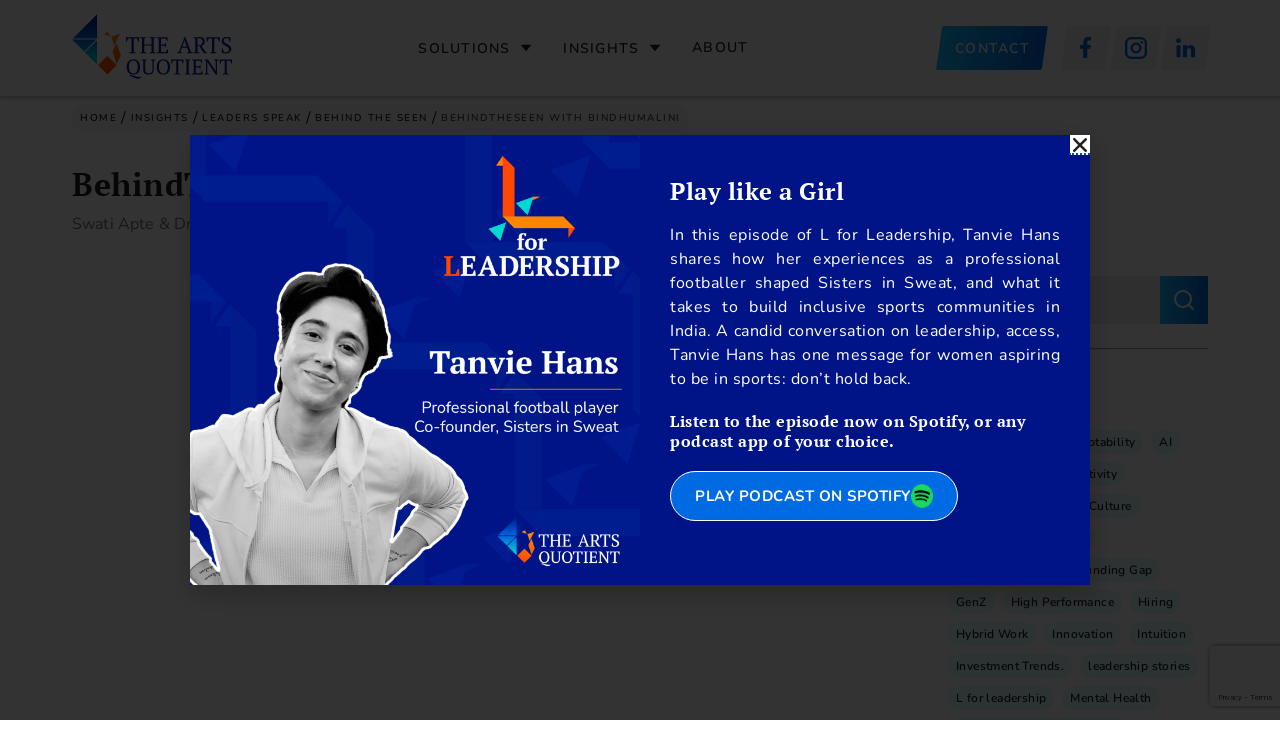

--- FILE ---
content_type: text/html; charset=UTF-8
request_url: https://theartsquotient.com/behindtheseen-with-bindhu-malini/
body_size: 80930
content:
<!doctype html>
<html lang="en-US">
<head>
	<meta charset="UTF-8">
	<meta name="viewport" content="width=device-width, initial-scale=1">
	<link rel="profile" href="https://gmpg.org/xfn/11">
	<!-- Global site tag (gtag.js) - Google Analytics -->
	<script async src="https://www.googletagmanager.com/gtag/js?id=G-M3X3YFMN3J"></script>
	<script>
 		 window.dataLayer = window.dataLayer || [];
  		function gtag(){dataLayer.push(arguments);}
  		gtag('js', new Date());

  		gtag('config', 'G-M3X3YFMN3J');
	</script>

	<meta name='robots' content='index, follow, max-image-preview:large, max-snippet:-1, max-video-preview:-1' />

	<!-- This site is optimized with the Yoast SEO plugin v26.6 - https://yoast.com/wordpress/plugins/seo/ -->
	<title>BehindTheSeen with BindhuMalini - The Arts Quotient</title>
	<link rel="canonical" href="https://theartsquotient.com/behindtheseen-with-bindhu-malini/" />
	<meta property="og:locale" content="en_US" />
	<meta property="og:type" content="article" />
	<meta property="og:title" content="BehindTheSeen with BindhuMalini - The Arts Quotient" />
	<meta property="og:description" content="Take a peek at her journey of coping with transitions, learning and moving beyond constraints #BehindtheSeen" />
	<meta property="og:url" content="https://theartsquotient.com/behindtheseen-with-bindhu-malini/" />
	<meta property="og:site_name" content="The Arts Quotient" />
	<meta property="article:published_time" content="2020-08-13T15:08:13+00:00" />
	<meta property="article:modified_time" content="2021-08-13T15:49:24+00:00" />
	<meta property="og:image" content="https://theartsquotient.com/wp-content/uploads/2021/07/Bindhu-Malini-poster.jpg" />
	<meta property="og:image:width" content="1360" />
	<meta property="og:image:height" content="768" />
	<meta property="og:image:type" content="image/jpeg" />
	<meta name="author" content="Dr. Sangeetha Rajan &amp; Swati Apte" />
	<meta name="twitter:card" content="summary_large_image" />
	<meta name="twitter:label1" content="Written by" />
	<meta name="twitter:data1" content="Swati Apte &amp; Dr. Sangeetha Rajan" />
	<meta name="twitter:label2" content="Est. reading time" />
	<meta name="twitter:data2" content="1 minute" />
	<script type="application/ld+json" class="yoast-schema-graph">{"@context":"https://schema.org","@graph":[{"@type":"Article","@id":"https://theartsquotient.com/behindtheseen-with-bindhu-malini/#article","isPartOf":{"@id":"https://theartsquotient.com/behindtheseen-with-bindhu-malini/"},"author":{"name":"Dr. Sangeetha Rajan &amp; Swati Apte","@id":"https://theartsquotient.com/#/schema/person/2dfb4c4c1f76aa75494fd0a13b641bd5"},"headline":"BehindTheSeen with BindhuMalini","datePublished":"2020-08-13T15:08:13+00:00","dateModified":"2021-08-13T15:49:24+00:00","mainEntityOfPage":{"@id":"https://theartsquotient.com/behindtheseen-with-bindhu-malini/"},"wordCount":249,"commentCount":0,"publisher":{"@id":"https://theartsquotient.com/#organization"},"image":{"@id":"https://theartsquotient.com/behindtheseen-with-bindhu-malini/#primaryimage"},"thumbnailUrl":"https://theartsquotient.com/wp-content/uploads/2021/07/Bindhu-Malini-poster.jpg","articleSection":["Behind the Seen"],"inLanguage":"en-US","potentialAction":[{"@type":"CommentAction","name":"Comment","target":["https://theartsquotient.com/behindtheseen-with-bindhu-malini/#respond"]}]},{"@type":"WebPage","@id":"https://theartsquotient.com/behindtheseen-with-bindhu-malini/","url":"https://theartsquotient.com/behindtheseen-with-bindhu-malini/","name":"BehindTheSeen with BindhuMalini - The Arts Quotient","isPartOf":{"@id":"https://theartsquotient.com/#website"},"primaryImageOfPage":{"@id":"https://theartsquotient.com/behindtheseen-with-bindhu-malini/#primaryimage"},"image":{"@id":"https://theartsquotient.com/behindtheseen-with-bindhu-malini/#primaryimage"},"thumbnailUrl":"https://theartsquotient.com/wp-content/uploads/2021/07/Bindhu-Malini-poster.jpg","datePublished":"2020-08-13T15:08:13+00:00","dateModified":"2021-08-13T15:49:24+00:00","breadcrumb":{"@id":"https://theartsquotient.com/behindtheseen-with-bindhu-malini/#breadcrumb"},"inLanguage":"en-US","potentialAction":[{"@type":"ReadAction","target":["https://theartsquotient.com/behindtheseen-with-bindhu-malini/"]}]},{"@type":"ImageObject","inLanguage":"en-US","@id":"https://theartsquotient.com/behindtheseen-with-bindhu-malini/#primaryimage","url":"https://theartsquotient.com/wp-content/uploads/2021/07/Bindhu-Malini-poster.jpg","contentUrl":"https://theartsquotient.com/wp-content/uploads/2021/07/Bindhu-Malini-poster.jpg","width":1360,"height":768},{"@type":"BreadcrumbList","@id":"https://theartsquotient.com/behindtheseen-with-bindhu-malini/#breadcrumb","itemListElement":[{"@type":"ListItem","position":1,"name":"Home","item":"https://theartsquotient.com/"},{"@type":"ListItem","position":2,"name":"Insights","item":"https://theartsquotient.com/insights/"},{"@type":"ListItem","position":3,"name":"BehindTheSeen with BindhuMalini"}]},{"@type":"WebSite","@id":"https://theartsquotient.com/#website","url":"https://theartsquotient.com/","name":"The Arts Quotient","description":"Play the Lead, Act for Change","publisher":{"@id":"https://theartsquotient.com/#organization"},"potentialAction":[{"@type":"SearchAction","target":{"@type":"EntryPoint","urlTemplate":"https://theartsquotient.com/?s={search_term_string}"},"query-input":{"@type":"PropertyValueSpecification","valueRequired":true,"valueName":"search_term_string"}}],"inLanguage":"en-US"},{"@type":"Organization","@id":"https://theartsquotient.com/#organization","name":"The Arts Quotient","url":"https://theartsquotient.com/","logo":{"@type":"ImageObject","inLanguage":"en-US","@id":"https://theartsquotient.com/#/schema/logo/image/","url":"https://theartsquotient.com/wp-content/uploads/2021/08/TAQ-Logo-Full.png","contentUrl":"https://theartsquotient.com/wp-content/uploads/2021/08/TAQ-Logo-Full.png","width":306,"height":160,"caption":"The Arts Quotient"},"image":{"@id":"https://theartsquotient.com/#/schema/logo/image/"}},{"@type":"Person","@id":"https://theartsquotient.com/#/schema/person/2dfb4c4c1f76aa75494fd0a13b641bd5","name":"Dr. Sangeetha Rajan &amp; Swati Apte","image":{"@type":"ImageObject","inLanguage":"en-US","@id":"https://theartsquotient.com/#/schema/person/image/","url":"https://secure.gravatar.com/avatar/aa566d9c7dfe787ccc4b22f7c06a01c9fb946dbdea04284cd21119c8d251a76e?s=96&d=mm&r=g","contentUrl":"https://secure.gravatar.com/avatar/aa566d9c7dfe787ccc4b22f7c06a01c9fb946dbdea04284cd21119c8d251a76e?s=96&d=mm&r=g","caption":"Dr. Sangeetha Rajan &amp; Swati Apte"}}]}</script>
	<!-- / Yoast SEO plugin. -->


<link rel='dns-prefetch' href='//cdn.jsdelivr.net' />
<link rel='dns-prefetch' href='//fonts.googleapis.com' />
<link rel="alternate" type="application/rss+xml" title="The Arts Quotient &raquo; Feed" href="https://theartsquotient.com/feed/" />
<link rel="alternate" type="application/rss+xml" title="The Arts Quotient &raquo; Comments Feed" href="https://theartsquotient.com/comments/feed/" />
<link rel="alternate" type="application/rss+xml" title="The Arts Quotient &raquo; BehindTheSeen with BindhuMalini Comments Feed" href="https://theartsquotient.com/behindtheseen-with-bindhu-malini/feed/" />
<link rel="alternate" title="oEmbed (JSON)" type="application/json+oembed" href="https://theartsquotient.com/wp-json/oembed/1.0/embed?url=https%3A%2F%2Ftheartsquotient.com%2Fbehindtheseen-with-bindhu-malini%2F" />
<link rel="alternate" title="oEmbed (XML)" type="text/xml+oembed" href="https://theartsquotient.com/wp-json/oembed/1.0/embed?url=https%3A%2F%2Ftheartsquotient.com%2Fbehindtheseen-with-bindhu-malini%2F&#038;format=xml" />
<style id='wp-img-auto-sizes-contain-inline-css'>
img:is([sizes=auto i],[sizes^="auto," i]){contain-intrinsic-size:3000px 1500px}
/*# sourceURL=wp-img-auto-sizes-contain-inline-css */
</style>
<link rel='stylesheet' id='scap.flashblock-css' href='https://theartsquotient.com/wp-content/plugins/compact-wp-audio-player/css/flashblock.css?ver=6.9' media='all' />
<link rel='stylesheet' id='scap.player-css' href='https://theartsquotient.com/wp-content/plugins/compact-wp-audio-player/css/player.css?ver=6.9' media='all' />
<link rel='stylesheet' id='mb.miniAudioPlayer.css-css' href='https://theartsquotient.com/wp-content/plugins/wp-miniaudioplayer/css/miniplayer.css?ver=1.9.7' media='screen' />
<style id='wp-emoji-styles-inline-css'>

	img.wp-smiley, img.emoji {
		display: inline !important;
		border: none !important;
		box-shadow: none !important;
		height: 1em !important;
		width: 1em !important;
		margin: 0 0.07em !important;
		vertical-align: -0.1em !important;
		background: none !important;
		padding: 0 !important;
	}
/*# sourceURL=wp-emoji-styles-inline-css */
</style>
<link rel='stylesheet' id='wp-block-library-css' href='https://theartsquotient.com/wp-includes/css/dist/block-library/style.min.css?ver=6.9' media='all' />
<style id='classic-theme-styles-inline-css'>
/*! This file is auto-generated */
.wp-block-button__link{color:#fff;background-color:#32373c;border-radius:9999px;box-shadow:none;text-decoration:none;padding:calc(.667em + 2px) calc(1.333em + 2px);font-size:1.125em}.wp-block-file__button{background:#32373c;color:#fff;text-decoration:none}
/*# sourceURL=/wp-includes/css/classic-themes.min.css */
</style>
<link rel='stylesheet' id='bpmp-mp3-player-style-css' href='https://theartsquotient.com/wp-content/plugins/audio-player-block/build/view.css?ver=6.9' media='all' />
<link rel='stylesheet' id='h5ap-audioplayer-style-css' href='https://theartsquotient.com/wp-content/plugins/html5-audio-player/build/blocks/audioplayer/view.css?ver=2.5.0' media='all' />
<link rel='stylesheet' id='bplugins-plyrio-css' href='https://theartsquotient.com/wp-content/plugins/html5-audio-player/assets/css/plyr-v3.7.2.css?ver=2.5.3' media='all' />
<style id='h5ap-radio-player-style-inline-css'>
:root{--h5ap-radio-bg:#232323;--h5ap-radio-primary-color:#232323}.wp-block-h5ap-radio-player .plyr___control.plyr__control--pressed .icon--not-pressed,.wp-block-h5ap-radio-player .plyr___control.plyr__control--pressed .label--not-pressed,.wp-block-h5ap-radio-player .plyr___control:not(.plyr__control--pressed) .icon--pressed,.wp-block-h5ap-radio-player .plyr___control:not(.plyr__control--pressed) .label--pressed,.wp-block-h5ap-radio-player a.plyr___control:after,.wp-block-h5ap-radio-player a.plyr___control:before{display:none}.wp-block-h5ap-radio-player .subtitle{padding-left:0}.wp-block-h5ap-radio-player .radio_skin_compacthorizontal .plyr--audio button:focus{background-color:#fff}.wp-block-h5ap-radio-player .radio_skin_compacthorizontal p{margin:0!important}.wp-block-h5ap-radio-player .lucide-radio{stroke:var(--h5ap-radio-icon-color)}.wp-block-h5ap-radio-player .plyr input[type=range]{color:var(--h5ap-radio-progress-color)}.wp-block-h5ap-radio-player .plyr .svg-icon{color:var(--h5ap-radio-icons-color)}.wp-block-h5ap-radio-player input[type=range]{background:transparent;border:none;outline:none;width:80px}.wp-block-h5ap-radio-player input[type=range]::-webkit-slider-runnable-track{border-radius:10px;box-shadow:none;height:4px}.wp-block-h5ap-radio-player input[type=range]::-moz-range-track{box-shadow:none;height:4px}.wp-block-h5ap-radio-player input[type=range]::-ms-fill-lower,.wp-block-h5ap-radio-player input[type=range]::-ms-fill-upper{border-radius:10px;box-shadow:none;height:4px}.wp-block-h5ap-radio-player .no-thumb input[type=range]::-webkit-slider-thumb{-webkit-appearance:none;appearance:none;height:0;margin-top:-4px;width:0}.wp-block-h5ap-radio-player .no-thumb input[type=range]::-moz-range-thumb{height:0;width:0}.wp-block-h5ap-radio-player .no-thumb input[type=range]::-ms-thumb{height:0;width:0}
@layer theme{:host,:root{--font-sans:ui-sans-serif,system-ui,sans-serif,"Apple Color Emoji","Segoe UI Emoji","Segoe UI Symbol","Noto Color Emoji";--font-mono:ui-monospace,SFMono-Regular,Menlo,Monaco,Consolas,"Liberation Mono","Courier New",monospace;--color-red-400:oklch(70.4% 0.191 22.216);--color-red-500:oklch(63.7% 0.237 25.331);--color-red-600:oklch(57.7% 0.245 27.325);--color-blue-50:oklch(97% 0.014 254.604);--color-blue-100:oklch(93.2% 0.032 255.585);--color-blue-400:oklch(70.7% 0.165 254.624);--color-blue-500:oklch(62.3% 0.214 259.815);--color-blue-700:oklch(48.8% 0.243 264.376);--color-blue-800:oklch(42.4% 0.199 265.638);--color-purple-600:oklch(55.8% 0.288 302.321);--color-slate-50:oklch(98.4% 0.003 247.858);--color-slate-100:oklch(96.8% 0.007 247.896);--color-slate-200:oklch(92.9% 0.013 255.508);--color-slate-400:oklch(70.4% 0.04 256.788);--color-slate-500:oklch(55.4% 0.046 257.417);--color-slate-600:oklch(44.6% 0.043 257.281);--color-slate-800:oklch(27.9% 0.041 260.031);--color-slate-900:oklch(20.8% 0.042 265.755);--color-gray-100:oklch(96.7% 0.003 264.542);--color-gray-200:oklch(92.8% 0.006 264.531);--color-gray-500:oklch(55.1% 0.027 264.364);--color-gray-600:oklch(44.6% 0.03 256.802);--color-gray-700:oklch(37.3% 0.034 259.733);--color-gray-800:oklch(27.8% 0.033 256.848);--color-white:#fff;--spacing:0.25rem;--text-xs:0.75rem;--text-xs--line-height:1.33333;--text-sm:0.875rem;--text-sm--line-height:1.42857;--text-lg:1.125rem;--text-lg--line-height:1.55556;--text-xl:1.25rem;--text-xl--line-height:1.4;--font-weight-medium:500;--font-weight-bold:700;--tracking-wider:0.05em;--radius-lg:0.5rem;--radius-xl:0.75rem;--radius-2xl:1rem;--radius-3xl:1.5rem;--animate-ping:ping 1s cubic-bezier(0,0,0.2,1) infinite;--animate-pulse:pulse 2s cubic-bezier(0.4,0,0.6,1) infinite;--blur-sm:8px;--blur-xl:24px;--default-transition-duration:150ms;--default-transition-timing-function:cubic-bezier(0.4,0,0.2,1);--default-font-family:var(--font-sans);--default-mono-font-family:var(--font-mono)}}.wp-block-h5ap-radio-player .border-none{--tw-border-style:none;border-style:none}@media(hover:hover){.wp-block-h5ap-radio-player .hover\:bg-transparent:hover{background-color:transparent}}.wp-block-h5ap-radio-player .absolute{position:absolute}.wp-block-h5ap-radio-player .leading-none{line-height:1}.wp-block-h5ap-radio-player .relative{position:relative}.wp-block-h5ap-radio-player .inset-0{inset:calc(var(--spacing)*0)}.wp-block-h5ap-radio-player .z-10{z-index:10}.wp-block-h5ap-radio-player .col-span-2{grid-column:span 2/span 2}.wp-block-h5ap-radio-player .mb-1{margin-bottom:calc(var(--spacing)*1)}.wp-block-h5ap-radio-player .mb-2{margin-bottom:calc(var(--spacing)*2)}.wp-block-h5ap-radio-player .mb-3{margin-bottom:calc(var(--spacing)*3)}.wp-block-h5ap-radio-player .mb-4{margin-bottom:calc(var(--spacing)*4)}.wp-block-h5ap-radio-player .flex{display:flex}.wp-block-h5ap-radio-player .grid{display:grid}.wp-block-h5ap-radio-player .h-2{height:calc(var(--spacing)*2)}.wp-block-h5ap-radio-player .h-3{height:calc(var(--spacing)*3)}.wp-block-h5ap-radio-player .h-5{height:calc(var(--spacing)*5)}.wp-block-h5ap-radio-player .h-6{height:calc(var(--spacing)*6)}.wp-block-h5ap-radio-player .h-8{height:calc(var(--spacing)*8)}.wp-block-h5ap-radio-player .h-12{height:calc(var(--spacing)*12)}.wp-block-h5ap-radio-player .w-2{width:calc(var(--spacing)*2)}.wp-block-h5ap-radio-player .w-3{width:calc(var(--spacing)*3)}.wp-block-h5ap-radio-player .w-5{width:calc(var(--spacing)*5)}.wp-block-h5ap-radio-player .w-8{width:calc(var(--spacing)*8)}.wp-block-h5ap-radio-player .w-12{width:calc(var(--spacing)*12)}.wp-block-h5ap-radio-player .w-full{width:100%}.wp-block-h5ap-radio-player .min-w-0{min-width:calc(var(--spacing)*0)}.wp-block-h5ap-radio-player .flex-1{flex:1}.wp-block-h5ap-radio-player .flex-shrink-0{flex-shrink:0}.wp-block-h5ap-radio-player .animate-ping{animation:var(--animate-ping)}.wp-block-h5ap-radio-player .animate-pulse{animation:var(--animate-pulse)}.wp-block-h5ap-radio-player .cursor-pointer{cursor:pointer}.wp-block-h5ap-radio-player .appearance-none{-webkit-appearance:none;-moz-appearance:none;appearance:none}.wp-block-h5ap-radio-player .grid-cols-3{grid-template-columns:repeat(3,minmax(0,1fr))}.wp-block-h5ap-radio-player .flex-col{flex-direction:column}.wp-block-h5ap-radio-player .items-center{align-items:center}.wp-block-h5ap-radio-player .justify-between{justify-content:space-between}.wp-block-h5ap-radio-player .justify-center{justify-content:center}.wp-block-h5ap-radio-player .justify-end{justify-content:flex-end}.wp-block-h5ap-radio-player .gap-2{gap:calc(var(--spacing)*2)}.wp-block-h5ap-radio-player .gap-4{gap:calc(var(--spacing)*4)}:where(.wp-block-h5ap-radio-player .space-x-2>:not(:last-child)){--tw-space-x-reverse:0;margin-inline-end:calc(var(--spacing)*2*(1 - var(--tw-space-x-reverse)));margin-inline-start:calc(var(--spacing)*2*var(--tw-space-x-reverse))}:where(.wp-block-h5ap-radio-player .space-x-3>:not(:last-child)){--tw-space-x-reverse:0;margin-inline-end:calc(var(--spacing)*3*(1 - var(--tw-space-x-reverse)));margin-inline-start:calc(var(--spacing)*3*var(--tw-space-x-reverse))}:where(.wp-block-h5ap-radio-player .space-x-4>:not(:last-child)){--tw-space-x-reverse:0;margin-inline-end:calc(var(--spacing)*4*(1 - var(--tw-space-x-reverse)));margin-inline-start:calc(var(--spacing)*4*var(--tw-space-x-reverse))}.wp-block-h5ap-radio-player .truncate{overflow:hidden;text-overflow:ellipsis;white-space:nowrap}.wp-block-h5ap-radio-player .overflow-hidden{overflow:hidden}.wp-block-h5ap-radio-player .rounded{border-radius:.25rem}.wp-block-h5ap-radio-player .rounded-2xl{border-radius:var(--radius-2xl)}.wp-block-h5ap-radio-player .rounded-3xl{border-radius:var(--radius-3xl)}.wp-block-h5ap-radio-player .rounded-full{border-radius:calc(infinity*1px)}.wp-block-h5ap-radio-player .rounded-lg{border-radius:var(--radius-lg)}.wp-block-h5ap-radio-player .rounded-xl{border-radius:var(--radius-xl)}.wp-block-h5ap-radio-player .border{border-style:var(--tw-border-style);border-width:1px}.wp-block-h5ap-radio-player .border-blue-100{border-color:var(--color-blue-100)}.wp-block-h5ap-radio-player .border-slate-200{border-color:var(--color-slate-200)}.wp-block-h5ap-radio-player .border-white\/20{border-color:color-mix(in srgb,#fff 20%,transparent)}@supports(color:color-mix(in lab,red,red)){.wp-block-h5ap-radio-player .border-white\/20{border-color:color-mix(in oklab,var(--color-white) 20%,transparent)}}.wp-block-h5ap-radio-player .border-white\/40{border-color:color-mix(in srgb,#fff 40%,transparent)}@supports(color:color-mix(in lab,red,red)){.wp-block-h5ap-radio-player .border-white\/40{border-color:color-mix(in oklab,var(--color-white) 40%,transparent)}}.wp-block-h5ap-radio-player .bg-blue-50{background-color:var(--color-blue-50)}.wp-block-h5ap-radio-player .bg-gray-200{background-color:var(--color-gray-200)}.wp-block-h5ap-radio-player .bg-gray-800{background-color:var(--color-gray-800)}.wp-block-h5ap-radio-player .bg-red-500{background-color:var(--color-red-500)}.wp-block-h5ap-radio-player .bg-slate-900{background-color:var(--color-slate-900)}.wp-block-h5ap-radio-player .bg-white{background-color:var(--color-white)}.wp-block-h5ap-radio-player .bg-white\/30{background-color:color-mix(in srgb,#fff 30%,transparent)}@supports(color:color-mix(in lab,red,red)){.wp-block-h5ap-radio-player .bg-white\/30{background-color:color-mix(in oklab,var(--color-white) 30%,transparent)}}.wp-block-h5ap-radio-player .bg-gradient-to-br{--tw-gradient-position:to bottom right in oklab;background-image:linear-gradient(var(--tw-gradient-stops))}.wp-block-h5ap-radio-player .bg-gradient-to-r{--tw-gradient-position:to right in oklab;background-image:linear-gradient(var(--tw-gradient-stops))}.wp-block-h5ap-radio-player .from-blue-400\/10{--tw-gradient-from:color-mix(in srgb,oklch(70.7% 0.165 254.624) 10%,transparent);--tw-gradient-stops:var(--tw-gradient-via-stops,var(--tw-gradient-position),var(--tw-gradient-from) var(--tw-gradient-from-position),var(--tw-gradient-to) var(--tw-gradient-to-position))}@supports(color:color-mix(in lab,red,red)){.wp-block-h5ap-radio-player .from-blue-400\/10{--tw-gradient-from:color-mix(in oklab,var(--color-blue-400) 10%,transparent)}}.wp-block-h5ap-radio-player .from-slate-50{--tw-gradient-from:var(--color-slate-50);--tw-gradient-stops:var(--tw-gradient-via-stops,var(--tw-gradient-position),var(--tw-gradient-from) var(--tw-gradient-from-position),var(--tw-gradient-to) var(--tw-gradient-to-position))}.wp-block-h5ap-radio-player .from-white\/20{--tw-gradient-from:color-mix(in srgb,#fff 20%,transparent);--tw-gradient-stops:var(--tw-gradient-via-stops,var(--tw-gradient-position),var(--tw-gradient-from) var(--tw-gradient-from-position),var(--tw-gradient-to) var(--tw-gradient-to-position))}@supports(color:color-mix(in lab,red,red)){.wp-block-h5ap-radio-player .from-white\/20{--tw-gradient-from:color-mix(in oklab,var(--color-white) 20%,transparent)}}.wp-block-h5ap-radio-player .to-purple-600\/10{--tw-gradient-to:color-mix(in srgb,oklch(55.8% 0.288 302.321) 10%,transparent);--tw-gradient-stops:var(--tw-gradient-via-stops,var(--tw-gradient-position),var(--tw-gradient-from) var(--tw-gradient-from-position),var(--tw-gradient-to) var(--tw-gradient-to-position))}@supports(color:color-mix(in lab,red,red)){.wp-block-h5ap-radio-player .to-purple-600\/10{--tw-gradient-to:color-mix(in oklab,var(--color-purple-600) 10%,transparent)}}.wp-block-h5ap-radio-player .to-slate-100{--tw-gradient-to:var(--color-slate-100);--tw-gradient-stops:var(--tw-gradient-via-stops,var(--tw-gradient-position),var(--tw-gradient-from) var(--tw-gradient-from-position),var(--tw-gradient-to) var(--tw-gradient-to-position))}.wp-block-h5ap-radio-player .to-white\/10{--tw-gradient-to:color-mix(in srgb,#fff 10%,transparent);--tw-gradient-stops:var(--tw-gradient-via-stops,var(--tw-gradient-position),var(--tw-gradient-from) var(--tw-gradient-from-position),var(--tw-gradient-to) var(--tw-gradient-to-position))}@supports(color:color-mix(in lab,red,red)){.wp-block-h5ap-radio-player .to-white\/10{--tw-gradient-to:color-mix(in oklab,var(--color-white) 10%,transparent)}}.wp-block-h5ap-radio-player .p-0{padding:calc(var(--spacing)*0)}.wp-block-h5ap-radio-player .p-4{padding:calc(var(--spacing)*4)}.wp-block-h5ap-radio-player .p-6{padding:calc(var(--spacing)*6)}.wp-block-h5ap-radio-player .px-2{padding-inline:calc(var(--spacing)*2)}.wp-block-h5ap-radio-player .px-6{padding-inline:calc(var(--spacing)*6)}.wp-block-h5ap-radio-player .py-3{padding-block:calc(var(--spacing)*3)}.wp-block-h5ap-radio-player .text-lg{font-size:var(--text-lg);line-height:var(--tw-leading,var(--text-lg--line-height))}.wp-block-h5ap-radio-player .text-sm{font-size:var(--text-sm);line-height:var(--tw-leading,var(--text-sm--line-height))}.wp-block-h5ap-radio-player .text-xl{font-size:var(--text-xl);line-height:var(--tw-leading,var(--text-xl--line-height))}.wp-block-h5ap-radio-player .text-xs{font-size:var(--text-xs);line-height:var(--tw-leading,var(--text-xs--line-height))}.wp-block-h5ap-radio-player .font-bold{--tw-font-weight:var(--font-weight-bold);font-weight:var(--font-weight-bold)}.wp-block-h5ap-radio-player .font-medium{--tw-font-weight:var(--font-weight-medium);font-weight:var(--font-weight-medium)}.wp-block-h5ap-radio-player .tracking-wider{--tw-tracking:var(--tracking-wider);letter-spacing:var(--tracking-wider)}.wp-block-h5ap-radio-player .text-blue-500{color:var(--color-blue-500)}.wp-block-h5ap-radio-player .text-blue-700{color:var(--color-blue-700)}.wp-block-h5ap-radio-player .text-blue-800{color:var(--color-blue-800)}.wp-block-h5ap-radio-player .text-gray-500{color:var(--color-gray-500)}.wp-block-h5ap-radio-player .text-gray-600{color:var(--color-gray-600)}.wp-block-h5ap-radio-player .text-gray-700{color:var(--color-gray-700)}.wp-block-h5ap-radio-player .text-gray-800{color:var(--color-gray-800)}.wp-block-h5ap-radio-player .text-red-400{color:var(--color-red-400)}.wp-block-h5ap-radio-player .text-red-600{color:var(--color-red-600)}.wp-block-h5ap-radio-player .text-slate-400{color:var(--color-slate-400)}.wp-block-h5ap-radio-player .text-slate-500{color:var(--color-slate-500)}.wp-block-h5ap-radio-player .text-slate-600{color:var(--color-slate-600)}.wp-block-h5ap-radio-player .text-slate-800{color:var(--color-slate-800)}.wp-block-h5ap-radio-player .text-slate-900{color:var(--color-slate-900)}.wp-block-h5ap-radio-player .text-white{color:var(--color-white)}.wp-block-h5ap-radio-player .uppercase{text-transform:uppercase}.wp-block-h5ap-radio-player .opacity-75{opacity:75%}.wp-block-h5ap-radio-player .shadow-2xl{--tw-shadow:0 25px 50px -12px var(--tw-shadow-color,rgba(0,0,0,.25))}.wp-block-h5ap-radio-player .shadow-2xl,.wp-block-h5ap-radio-player .shadow-lg{box-shadow:var(--tw-inset-shadow),var(--tw-inset-ring-shadow),var(--tw-ring-offset-shadow),var(--tw-ring-shadow),var(--tw-shadow)}.wp-block-h5ap-radio-player .shadow-lg{--tw-shadow:0 10px 15px -3px var(--tw-shadow-color,rgba(0,0,0,.1)),0 4px 6px -4px var(--tw-shadow-color,rgba(0,0,0,.1))}.wp-block-h5ap-radio-player .shadow-md{--tw-shadow:0 4px 6px -1px var(--tw-shadow-color,rgba(0,0,0,.1)),0 2px 4px -2px var(--tw-shadow-color,rgba(0,0,0,.1))}.wp-block-h5ap-radio-player .shadow-md,.wp-block-h5ap-radio-player .shadow-xl{box-shadow:var(--tw-inset-shadow),var(--tw-inset-ring-shadow),var(--tw-ring-offset-shadow),var(--tw-ring-shadow),var(--tw-shadow)}.wp-block-h5ap-radio-player .shadow-xl{--tw-shadow:0 20px 25px -5px var(--tw-shadow-color,rgba(0,0,0,.1)),0 8px 10px -6px var(--tw-shadow-color,rgba(0,0,0,.1))}.wp-block-h5ap-radio-player .backdrop-blur-sm{--tw-backdrop-blur:blur(var(--blur-sm))}.wp-block-h5ap-radio-player .backdrop-blur-sm,.wp-block-h5ap-radio-player .backdrop-blur-xl{-webkit-backdrop-filter:var(--tw-backdrop-blur, ) var(--tw-backdrop-brightness, ) var(--tw-backdrop-contrast, ) var(--tw-backdrop-grayscale, ) var(--tw-backdrop-hue-rotate, ) var(--tw-backdrop-invert, ) var(--tw-backdrop-opacity, ) var(--tw-backdrop-saturate, ) var(--tw-backdrop-sepia, );backdrop-filter:var(--tw-backdrop-blur, ) var(--tw-backdrop-brightness, ) var(--tw-backdrop-contrast, ) var(--tw-backdrop-grayscale, ) var(--tw-backdrop-hue-rotate, ) var(--tw-backdrop-invert, ) var(--tw-backdrop-opacity, ) var(--tw-backdrop-saturate, ) var(--tw-backdrop-sepia, )}.wp-block-h5ap-radio-player .backdrop-blur-xl{--tw-backdrop-blur:blur(var(--blur-xl))}.wp-block-h5ap-radio-player .transition-all{transition-duration:var(--tw-duration,var(--default-transition-duration));transition-property:all;transition-timing-function:var(--tw-ease,var(--default-transition-timing-function))}.wp-block-h5ap-radio-player .transition-colors{transition-duration:var(--tw-duration,var(--default-transition-duration));transition-property:color,background-color,border-color,outline-color,text-decoration-color,fill,stroke,--tw-gradient-from,--tw-gradient-via,--tw-gradient-to;transition-timing-function:var(--tw-ease,var(--default-transition-timing-function))}.wp-block-h5ap-radio-player .duration-200{--tw-duration:200ms;transition-duration:.2s}.wp-block-h5ap-radio-player .duration-300{--tw-duration:300ms;transition-duration:.3s}@media(hover:hover){.wp-block-h5ap-radio-player .hover\:scale-105:hover{--tw-scale-x:105%;--tw-scale-y:105%;--tw-scale-z:105%;scale:var(--tw-scale-x) var(--tw-scale-y)}.wp-block-h5ap-radio-player .hover\:bg-gray-100:hover{background-color:var(--color-gray-100)}.wp-block-h5ap-radio-player .hover\:bg-slate-800:hover{background-color:var(--color-slate-800)}.wp-block-h5ap-radio-player .hover\:bg-white\/40:hover{background-color:color-mix(in srgb,#fff 40%,transparent)}}@media(hover:hover){@supports(color:color-mix(in lab,red,red)){.wp-block-h5ap-radio-player .hover\:bg-white\/40:hover{background-color:color-mix(in oklab,var(--color-white) 40%,transparent)}}}@media(hover:hover){.wp-block-h5ap-radio-player .hover\:text-blue-500:hover{color:var(--color-blue-500)}.wp-block-h5ap-radio-player .hover\:text-red-500:hover{color:var(--color-red-500)}.wp-block-h5ap-radio-player .hover\:text-slate-600:hover{color:var(--color-slate-600)}.wp-block-h5ap-radio-player .hover\:shadow-lg:hover{--tw-shadow:0 10px 15px -3px var(--tw-shadow-color,rgba(0,0,0,.1)),0 4px 6px -4px var(--tw-shadow-color,rgba(0,0,0,.1));box-shadow:var(--tw-inset-shadow),var(--tw-inset-ring-shadow),var(--tw-ring-offset-shadow),var(--tw-ring-shadow),var(--tw-shadow)}}@property --tw-space-x-reverse{syntax:"*";inherits:false;initial-value:0}@property --tw-border-style{syntax:"*";inherits:false;initial-value:solid}@property --tw-gradient-position{syntax:"*";inherits:false}@property --tw-gradient-from{syntax:"<color>";inherits:false;initial-value:transparent}@property --tw-gradient-via{syntax:"<color>";inherits:false;initial-value:transparent}@property --tw-gradient-to{syntax:"<color>";inherits:false;initial-value:transparent}@property --tw-gradient-stops{syntax:"*";inherits:false}@property --tw-gradient-via-stops{syntax:"*";inherits:false}@property --tw-gradient-from-position{syntax:"<length-percentage>";inherits:false;initial-value:0}@property --tw-gradient-via-position{syntax:"<length-percentage>";inherits:false;initial-value:50%}@property --tw-gradient-to-position{syntax:"<length-percentage>";inherits:false;initial-value:100%}@property --tw-font-weight{syntax:"*";inherits:false}@property --tw-tracking{syntax:"*";inherits:false}@property --tw-shadow{syntax:"*";inherits:false;initial-value:0 0 transparent}@property --tw-shadow-color{syntax:"*";inherits:false}@property --tw-shadow-alpha{syntax:"<percentage>";inherits:false;initial-value:100%}@property --tw-inset-shadow{syntax:"*";inherits:false;initial-value:0 0 transparent}@property --tw-inset-shadow-color{syntax:"*";inherits:false}@property --tw-inset-shadow-alpha{syntax:"<percentage>";inherits:false;initial-value:100%}@property --tw-ring-color{syntax:"*";inherits:false}@property --tw-ring-shadow{syntax:"*";inherits:false;initial-value:0 0 transparent}@property --tw-inset-ring-color{syntax:"*";inherits:false}@property --tw-inset-ring-shadow{syntax:"*";inherits:false;initial-value:0 0 transparent}@property --tw-ring-inset{syntax:"*";inherits:false}@property --tw-ring-offset-width{syntax:"<length>";inherits:false;initial-value:0}@property --tw-ring-offset-color{syntax:"*";inherits:false;initial-value:#fff}@property --tw-ring-offset-shadow{syntax:"*";inherits:false;initial-value:0 0 transparent}@property --tw-backdrop-blur{syntax:"*";inherits:false}@property --tw-backdrop-brightness{syntax:"*";inherits:false}@property --tw-backdrop-contrast{syntax:"*";inherits:false}@property --tw-backdrop-grayscale{syntax:"*";inherits:false}@property --tw-backdrop-hue-rotate{syntax:"*";inherits:false}@property --tw-backdrop-invert{syntax:"*";inherits:false}@property --tw-backdrop-opacity{syntax:"*";inherits:false}@property --tw-backdrop-saturate{syntax:"*";inherits:false}@property --tw-backdrop-sepia{syntax:"*";inherits:false}@property --tw-duration{syntax:"*";inherits:false}@property --tw-scale-x{syntax:"*";inherits:false;initial-value:1}@property --tw-scale-y{syntax:"*";inherits:false;initial-value:1}@property --tw-scale-z{syntax:"*";inherits:false;initial-value:1}@keyframes ping{75%,to{opacity:0;transform:scale(2)}}@keyframes pulse{50%{opacity:.5}}@layer properties{@supports((-webkit-hyphens:none) and (not (margin-trim:inline))) or ((-moz-orient:inline) and (not (color:rgb(from red r g b)))){*,::backdrop,:after,:before{--tw-space-x-reverse:0;--tw-border-style:solid;--tw-gradient-position:initial;--tw-gradient-from:#0000;--tw-gradient-via:#0000;--tw-gradient-to:#0000;--tw-gradient-stops:initial;--tw-gradient-via-stops:initial;--tw-gradient-from-position:0%;--tw-gradient-via-position:50%;--tw-gradient-to-position:100%;--tw-font-weight:initial;--tw-tracking:initial;--tw-shadow:0 0 #0000;--tw-shadow-color:initial;--tw-shadow-alpha:100%;--tw-inset-shadow:0 0 #0000;--tw-inset-shadow-color:initial;--tw-inset-shadow-alpha:100%;--tw-ring-color:initial;--tw-ring-shadow:0 0 #0000;--tw-inset-ring-color:initial;--tw-inset-ring-shadow:0 0 #0000;--tw-ring-inset:initial;--tw-ring-offset-width:0px;--tw-ring-offset-color:#fff;--tw-ring-offset-shadow:0 0 #0000;--tw-backdrop-blur:initial;--tw-backdrop-brightness:initial;--tw-backdrop-contrast:initial;--tw-backdrop-grayscale:initial;--tw-backdrop-hue-rotate:initial;--tw-backdrop-invert:initial;--tw-backdrop-opacity:initial;--tw-backdrop-saturate:initial;--tw-backdrop-sepia:initial;--tw-duration:initial;--tw-scale-x:1;--tw-scale-y:1;--tw-scale-z:1}}}

/*# sourceURL=https://theartsquotient.com/wp-content/plugins/html5-audio-player/build/blocks/radio-player/view.css */
</style>
<style id='global-styles-inline-css'>
:root{--wp--preset--aspect-ratio--square: 1;--wp--preset--aspect-ratio--4-3: 4/3;--wp--preset--aspect-ratio--3-4: 3/4;--wp--preset--aspect-ratio--3-2: 3/2;--wp--preset--aspect-ratio--2-3: 2/3;--wp--preset--aspect-ratio--16-9: 16/9;--wp--preset--aspect-ratio--9-16: 9/16;--wp--preset--color--black: #000000;--wp--preset--color--cyan-bluish-gray: #abb8c3;--wp--preset--color--white: #ffffff;--wp--preset--color--pale-pink: #f78da7;--wp--preset--color--vivid-red: #cf2e2e;--wp--preset--color--luminous-vivid-orange: #ff6900;--wp--preset--color--luminous-vivid-amber: #fcb900;--wp--preset--color--light-green-cyan: #7bdcb5;--wp--preset--color--vivid-green-cyan: #00d084;--wp--preset--color--pale-cyan-blue: #8ed1fc;--wp--preset--color--vivid-cyan-blue: #0693e3;--wp--preset--color--vivid-purple: #9b51e0;--wp--preset--gradient--vivid-cyan-blue-to-vivid-purple: linear-gradient(135deg,rgb(6,147,227) 0%,rgb(155,81,224) 100%);--wp--preset--gradient--light-green-cyan-to-vivid-green-cyan: linear-gradient(135deg,rgb(122,220,180) 0%,rgb(0,208,130) 100%);--wp--preset--gradient--luminous-vivid-amber-to-luminous-vivid-orange: linear-gradient(135deg,rgb(252,185,0) 0%,rgb(255,105,0) 100%);--wp--preset--gradient--luminous-vivid-orange-to-vivid-red: linear-gradient(135deg,rgb(255,105,0) 0%,rgb(207,46,46) 100%);--wp--preset--gradient--very-light-gray-to-cyan-bluish-gray: linear-gradient(135deg,rgb(238,238,238) 0%,rgb(169,184,195) 100%);--wp--preset--gradient--cool-to-warm-spectrum: linear-gradient(135deg,rgb(74,234,220) 0%,rgb(151,120,209) 20%,rgb(207,42,186) 40%,rgb(238,44,130) 60%,rgb(251,105,98) 80%,rgb(254,248,76) 100%);--wp--preset--gradient--blush-light-purple: linear-gradient(135deg,rgb(255,206,236) 0%,rgb(152,150,240) 100%);--wp--preset--gradient--blush-bordeaux: linear-gradient(135deg,rgb(254,205,165) 0%,rgb(254,45,45) 50%,rgb(107,0,62) 100%);--wp--preset--gradient--luminous-dusk: linear-gradient(135deg,rgb(255,203,112) 0%,rgb(199,81,192) 50%,rgb(65,88,208) 100%);--wp--preset--gradient--pale-ocean: linear-gradient(135deg,rgb(255,245,203) 0%,rgb(182,227,212) 50%,rgb(51,167,181) 100%);--wp--preset--gradient--electric-grass: linear-gradient(135deg,rgb(202,248,128) 0%,rgb(113,206,126) 100%);--wp--preset--gradient--midnight: linear-gradient(135deg,rgb(2,3,129) 0%,rgb(40,116,252) 100%);--wp--preset--font-size--small: 13px;--wp--preset--font-size--medium: 20px;--wp--preset--font-size--large: 36px;--wp--preset--font-size--x-large: 42px;--wp--preset--spacing--20: 0.44rem;--wp--preset--spacing--30: 0.67rem;--wp--preset--spacing--40: 1rem;--wp--preset--spacing--50: 1.5rem;--wp--preset--spacing--60: 2.25rem;--wp--preset--spacing--70: 3.38rem;--wp--preset--spacing--80: 5.06rem;--wp--preset--shadow--natural: 6px 6px 9px rgba(0, 0, 0, 0.2);--wp--preset--shadow--deep: 12px 12px 50px rgba(0, 0, 0, 0.4);--wp--preset--shadow--sharp: 6px 6px 0px rgba(0, 0, 0, 0.2);--wp--preset--shadow--outlined: 6px 6px 0px -3px rgb(255, 255, 255), 6px 6px rgb(0, 0, 0);--wp--preset--shadow--crisp: 6px 6px 0px rgb(0, 0, 0);}:where(.is-layout-flex){gap: 0.5em;}:where(.is-layout-grid){gap: 0.5em;}body .is-layout-flex{display: flex;}.is-layout-flex{flex-wrap: wrap;align-items: center;}.is-layout-flex > :is(*, div){margin: 0;}body .is-layout-grid{display: grid;}.is-layout-grid > :is(*, div){margin: 0;}:where(.wp-block-columns.is-layout-flex){gap: 2em;}:where(.wp-block-columns.is-layout-grid){gap: 2em;}:where(.wp-block-post-template.is-layout-flex){gap: 1.25em;}:where(.wp-block-post-template.is-layout-grid){gap: 1.25em;}.has-black-color{color: var(--wp--preset--color--black) !important;}.has-cyan-bluish-gray-color{color: var(--wp--preset--color--cyan-bluish-gray) !important;}.has-white-color{color: var(--wp--preset--color--white) !important;}.has-pale-pink-color{color: var(--wp--preset--color--pale-pink) !important;}.has-vivid-red-color{color: var(--wp--preset--color--vivid-red) !important;}.has-luminous-vivid-orange-color{color: var(--wp--preset--color--luminous-vivid-orange) !important;}.has-luminous-vivid-amber-color{color: var(--wp--preset--color--luminous-vivid-amber) !important;}.has-light-green-cyan-color{color: var(--wp--preset--color--light-green-cyan) !important;}.has-vivid-green-cyan-color{color: var(--wp--preset--color--vivid-green-cyan) !important;}.has-pale-cyan-blue-color{color: var(--wp--preset--color--pale-cyan-blue) !important;}.has-vivid-cyan-blue-color{color: var(--wp--preset--color--vivid-cyan-blue) !important;}.has-vivid-purple-color{color: var(--wp--preset--color--vivid-purple) !important;}.has-black-background-color{background-color: var(--wp--preset--color--black) !important;}.has-cyan-bluish-gray-background-color{background-color: var(--wp--preset--color--cyan-bluish-gray) !important;}.has-white-background-color{background-color: var(--wp--preset--color--white) !important;}.has-pale-pink-background-color{background-color: var(--wp--preset--color--pale-pink) !important;}.has-vivid-red-background-color{background-color: var(--wp--preset--color--vivid-red) !important;}.has-luminous-vivid-orange-background-color{background-color: var(--wp--preset--color--luminous-vivid-orange) !important;}.has-luminous-vivid-amber-background-color{background-color: var(--wp--preset--color--luminous-vivid-amber) !important;}.has-light-green-cyan-background-color{background-color: var(--wp--preset--color--light-green-cyan) !important;}.has-vivid-green-cyan-background-color{background-color: var(--wp--preset--color--vivid-green-cyan) !important;}.has-pale-cyan-blue-background-color{background-color: var(--wp--preset--color--pale-cyan-blue) !important;}.has-vivid-cyan-blue-background-color{background-color: var(--wp--preset--color--vivid-cyan-blue) !important;}.has-vivid-purple-background-color{background-color: var(--wp--preset--color--vivid-purple) !important;}.has-black-border-color{border-color: var(--wp--preset--color--black) !important;}.has-cyan-bluish-gray-border-color{border-color: var(--wp--preset--color--cyan-bluish-gray) !important;}.has-white-border-color{border-color: var(--wp--preset--color--white) !important;}.has-pale-pink-border-color{border-color: var(--wp--preset--color--pale-pink) !important;}.has-vivid-red-border-color{border-color: var(--wp--preset--color--vivid-red) !important;}.has-luminous-vivid-orange-border-color{border-color: var(--wp--preset--color--luminous-vivid-orange) !important;}.has-luminous-vivid-amber-border-color{border-color: var(--wp--preset--color--luminous-vivid-amber) !important;}.has-light-green-cyan-border-color{border-color: var(--wp--preset--color--light-green-cyan) !important;}.has-vivid-green-cyan-border-color{border-color: var(--wp--preset--color--vivid-green-cyan) !important;}.has-pale-cyan-blue-border-color{border-color: var(--wp--preset--color--pale-cyan-blue) !important;}.has-vivid-cyan-blue-border-color{border-color: var(--wp--preset--color--vivid-cyan-blue) !important;}.has-vivid-purple-border-color{border-color: var(--wp--preset--color--vivid-purple) !important;}.has-vivid-cyan-blue-to-vivid-purple-gradient-background{background: var(--wp--preset--gradient--vivid-cyan-blue-to-vivid-purple) !important;}.has-light-green-cyan-to-vivid-green-cyan-gradient-background{background: var(--wp--preset--gradient--light-green-cyan-to-vivid-green-cyan) !important;}.has-luminous-vivid-amber-to-luminous-vivid-orange-gradient-background{background: var(--wp--preset--gradient--luminous-vivid-amber-to-luminous-vivid-orange) !important;}.has-luminous-vivid-orange-to-vivid-red-gradient-background{background: var(--wp--preset--gradient--luminous-vivid-orange-to-vivid-red) !important;}.has-very-light-gray-to-cyan-bluish-gray-gradient-background{background: var(--wp--preset--gradient--very-light-gray-to-cyan-bluish-gray) !important;}.has-cool-to-warm-spectrum-gradient-background{background: var(--wp--preset--gradient--cool-to-warm-spectrum) !important;}.has-blush-light-purple-gradient-background{background: var(--wp--preset--gradient--blush-light-purple) !important;}.has-blush-bordeaux-gradient-background{background: var(--wp--preset--gradient--blush-bordeaux) !important;}.has-luminous-dusk-gradient-background{background: var(--wp--preset--gradient--luminous-dusk) !important;}.has-pale-ocean-gradient-background{background: var(--wp--preset--gradient--pale-ocean) !important;}.has-electric-grass-gradient-background{background: var(--wp--preset--gradient--electric-grass) !important;}.has-midnight-gradient-background{background: var(--wp--preset--gradient--midnight) !important;}.has-small-font-size{font-size: var(--wp--preset--font-size--small) !important;}.has-medium-font-size{font-size: var(--wp--preset--font-size--medium) !important;}.has-large-font-size{font-size: var(--wp--preset--font-size--large) !important;}.has-x-large-font-size{font-size: var(--wp--preset--font-size--x-large) !important;}
:where(.wp-block-post-template.is-layout-flex){gap: 1.25em;}:where(.wp-block-post-template.is-layout-grid){gap: 1.25em;}
:where(.wp-block-term-template.is-layout-flex){gap: 1.25em;}:where(.wp-block-term-template.is-layout-grid){gap: 1.25em;}
:where(.wp-block-columns.is-layout-flex){gap: 2em;}:where(.wp-block-columns.is-layout-grid){gap: 2em;}
:root :where(.wp-block-pullquote){font-size: 1.5em;line-height: 1.6;}
/*# sourceURL=global-styles-inline-css */
</style>
<link rel='stylesheet' id='contact-form-7-css' href='https://theartsquotient.com/wp-content/plugins/contact-form-7/includes/css/styles.css?ver=6.1.4' media='all' />
<link rel='stylesheet' id='h5ap-public-css' href='https://theartsquotient.com/wp-content/plugins/html5-audio-player/assets/css/style.css?ver=2.5.3' media='all' />
<link rel='stylesheet' id='mpfe_front_style-css' href='https://theartsquotient.com/wp-content/plugins/music-player-for-elementor/css/mpfe-front-style.css?ver=2.5' media='all' />
<link rel='stylesheet' id='font-awesome-5.15.1-css' href='https://theartsquotient.com/wp-content/plugins/music-player-for-elementor/assets/fontawesome-free-5.15.1/css/all.min.css?ver=5.15.1' media='all' />
<link rel='stylesheet' id='swp-icomoon-beatport-css' href='https://theartsquotient.com/wp-content/plugins/music-player-for-elementor/assets/swp-icomoon-beatport/style.css?ver=2.5' media='all' />
<link rel='stylesheet' id='related-posts-by-taxonomy-css' href='https://theartsquotient.com/wp-content/plugins/related-posts-by-taxonomy/includes/assets/css/styles.css?ver=6.9' media='all' />
<link rel='stylesheet' id='vd-style-css' href='https://theartsquotient.com/wp-content/themes/vitamind/style.min.css?ver=1.0.0' media='all' />
<link rel='stylesheet' id='google-nunito-css' href='https://fonts.googleapis.com/css2?family=Nunito%3Awght%40400%3B600&#038;display=swap&#038;ver=6.9' media='all' />
<link rel='stylesheet' id='google-pt-serif-css' href='https://fonts.googleapis.com/css2?family=PT+Serif%3Awght%40400%3B700&#038;display=swap%22+rel%3D%22stylesheet&#038;ver=6.9' media='all' />
<link rel='stylesheet' id='elementor-frontend-css' href='https://theartsquotient.com/wp-content/plugins/elementor/assets/css/frontend.min.css?ver=3.34.0' media='all' />
<link rel='stylesheet' id='widget-image-css' href='https://theartsquotient.com/wp-content/plugins/elementor/assets/css/widget-image.min.css?ver=3.34.0' media='all' />
<link rel='stylesheet' id='widget-heading-css' href='https://theartsquotient.com/wp-content/plugins/elementor/assets/css/widget-heading.min.css?ver=3.34.0' media='all' />
<link rel='stylesheet' id='e-popup-css' href='https://theartsquotient.com/wp-content/plugins/elementor-pro/assets/css/conditionals/popup.min.css?ver=3.33.2' media='all' />
<link rel='stylesheet' id='elementor-icons-css' href='https://theartsquotient.com/wp-content/plugins/elementor/assets/lib/eicons/css/elementor-icons.min.css?ver=5.45.0' media='all' />
<link rel='stylesheet' id='elementor-post-2799-css' href='https://theartsquotient.com/wp-content/uploads/elementor/css/post-2799.css?ver=1766492913' media='all' />
<link rel='stylesheet' id='font-awesome-5-all-css' href='https://theartsquotient.com/wp-content/plugins/elementor/assets/lib/font-awesome/css/all.min.css?ver=3.34.0' media='all' />
<link rel='stylesheet' id='font-awesome-4-shim-css' href='https://theartsquotient.com/wp-content/plugins/elementor/assets/lib/font-awesome/css/v4-shims.min.css?ver=3.34.0' media='all' />
<link rel='stylesheet' id='elementor-post-7846-css' href='https://theartsquotient.com/wp-content/uploads/elementor/css/post-7846.css?ver=1769854385' media='all' />
<link rel='stylesheet' id='elementor-gf-local-ptserif-css' href='https://theartsquotient.com/wp-content/uploads/elementor/google-fonts/css/ptserif.css?ver=1744161445' media='all' />
<link rel='stylesheet' id='elementor-gf-local-nunito-css' href='https://theartsquotient.com/wp-content/uploads/elementor/google-fonts/css/nunito.css?ver=1744161448' media='all' />
<script src="https://theartsquotient.com/wp-content/plugins/compact-wp-audio-player/js/soundmanager2-nodebug-jsmin.js?ver=6.9" id="scap.soundmanager2-js"></script>
<script src="https://theartsquotient.com/wp-includes/js/jquery/jquery.min.js?ver=3.7.1" id="jquery-core-js"></script>
<script src="https://theartsquotient.com/wp-includes/js/jquery/jquery-migrate.min.js?ver=3.4.1" id="jquery-migrate-js"></script>
<script src="https://theartsquotient.com/wp-content/plugins/wp-miniaudioplayer/js/jquery.mb.miniAudioPlayer.js?ver=1.9.7" id="mb.miniAudioPlayer-js"></script>
<script src="https://theartsquotient.com/wp-content/plugins/wp-miniaudioplayer/js/map_overwrite_default_me.js?ver=1.9.7" id="map_overwrite_default_me-js"></script>
<script src="https://theartsquotient.com/wp-content/plugins/elementor/assets/lib/font-awesome/js/v4-shims.min.js?ver=3.34.0" id="font-awesome-4-shim-js"></script>
<link rel="https://api.w.org/" href="https://theartsquotient.com/wp-json/" /><link rel="alternate" title="JSON" type="application/json" href="https://theartsquotient.com/wp-json/wp/v2/posts/3459" /><link rel="EditURI" type="application/rsd+xml" title="RSD" href="https://theartsquotient.com/xmlrpc.php?rsd" />
<meta name="generator" content="WordPress 6.9" />
<link rel='shortlink' href='https://theartsquotient.com/?p=3459' />
        <style>
            .mejs-container:has(.plyr) {
                height: auto;
                background: transparent
            }

            .mejs-container:has(.plyr) .mejs-controls {
                display: none
            }

            .h5ap_all {
                --shadow-color: 197deg 32% 65%;
                border-radius: 6px;
                box-shadow: 0px 0px 9.6px hsl(var(--shadow-color)/.36), 0 1.7px 1.9px 0px hsl(var(--shadow-color)/.36), 0 4.3px 1.8px -1.7px hsl(var(--shadow-color)/.36), -0.1px 10.6px 11.9px -2.5px hsl(var(--shadow-color)/.36);
                margin: 16px auto;
            }

            .h5ap_single_button {
                height: 50px;
            }
        </style>
    		<style>
			span.h5ap_single_button {
				display: inline-flex;
				justify-content: center;
				align-items: center;
			}

			.h5ap_single_button span {
				line-height: 0;
			}

			span#h5ap_single_button span svg {
				cursor: pointer;
			}

			#skin_default .plyr__control,
			#skin_default .plyr__time {
				color: #4f5b5f			}

			#skin_default .plyr__control:hover {
				background: #1aafff;
				color: #f5f5f5			}

			#skin_default .plyr__controls {
				background: #f5f5f5			}

			#skin_default .plyr__controls__item input {
				color: #1aafff			}

			.plyr {
				--plyr-color-main: #4f5b5f			}

			/* Custom Css */
					</style>

<!-- start miniAudioPlayer custom CSS -->

<style id="map_custom_css">
       

/* DO NOT REMOVE OR MODIFY */
/*{'skinName': 'mySkin', 'borderRadius': 5, 'main': 'rgb(255, 217, 102)', 'secondary': 'rgb(68, 68, 68)', 'playerPadding': 0}*/
/* END - DO NOT REMOVE OR MODIFY */
/*++++++++++++++++++++++++++++++++++++++++++++++++++
Copyright (c) 2001-2014. Matteo Bicocchi (Pupunzi);
http://pupunzi.com/mb.components/mb.miniAudioPlayer/demo/skinMaker.html

Skin name: mySkin
borderRadius: 5
background: rgb(255, 217, 102)
icons: rgb(68, 68, 68)
border: rgb(55, 55, 55)
borderLeft: rgb(255, 230, 153)
borderRight: rgb(255, 204, 51)
mute: rgba(68, 68, 68, 0.4)
download: rgba(255, 217, 102, 0.4)
downloadHover: rgb(255, 217, 102)
++++++++++++++++++++++++++++++++++++++++++++++++++*/

/* Older browser (IE8) - not supporting rgba() */
.mbMiniPlayer.mySkin .playerTable span{background-color:#ffd966}
.mbMiniPlayer.mySkin .playerTable span.map_play{border-left:1px solid #ffd966;}
.mbMiniPlayer.mySkin .playerTable span.map_volume{border-right:1px solid #ffd966;}
.mbMiniPlayer.mySkin .playerTable span.map_volume.mute{color: #444444;}
.mbMiniPlayer.mySkin .map_download{color: #444444;}
.mbMiniPlayer.mySkin .map_download:hover{color: #444444;}
.mbMiniPlayer.mySkin .playerTable span{color: #444444;}
.mbMiniPlayer.mySkin .playerTable {border: 1px solid #444444 !important;}

/*++++++++++++++++++++++++++++++++++++++++++++++++*/

.mbMiniPlayer.mySkin .playerTable{background-color:transparent; border-radius:5px !important;}
.mbMiniPlayer.mySkin .playerTable span{background-color:rgb(255, 217, 102); padding:3px !important; font-size: 20px;}
.mbMiniPlayer.mySkin .playerTable span.map_time{ font-size: 12px !important; width: 50px !important}
.mbMiniPlayer.mySkin .playerTable span.map_title{ padding:4px !important}
.mbMiniPlayer.mySkin .playerTable span.map_play{border-left:1px solid rgb(255, 204, 51); border-radius:0 4px 4px 0 !important;}
.mbMiniPlayer.mySkin .playerTable span.map_volume{padding-left:6px !important}
.mbMiniPlayer.mySkin .playerTable span.map_volume{border-right:1px solid rgb(255, 230, 153); border-radius:4px 0 0 4px !important;}
.mbMiniPlayer.mySkin .playerTable span.map_volume.mute{color: rgba(68, 68, 68, 0.4);}
.mbMiniPlayer.mySkin .map_download{color: rgba(255, 217, 102, 0.4);}
.mbMiniPlayer.mySkin .map_download:hover{color: rgb(255, 217, 102);}
.mbMiniPlayer.mySkin .playerTable span{color: rgb(68, 68, 68);text-shadow: none!important;}
.mbMiniPlayer.mySkin .playerTable span{color: rgb(68, 68, 68);}
.mbMiniPlayer.mySkin .playerTable {border: 1px solid rgb(55, 55, 55) !important;}
.mbMiniPlayer.mySkin .playerTable span.map_title{color: #000; text-shadow:none!important}
.mbMiniPlayer.mySkin .playerTable .jp-load-bar{background-color:rgba(255, 217, 102, 0.3);}
.mbMiniPlayer.mySkin .playerTable .jp-play-bar{background-color:#ffd966;}
.mbMiniPlayer.mySkin .playerTable span.map_volumeLevel a{background-color:rgb(94, 94, 94); height:80%!important }
.mbMiniPlayer.mySkin .playerTable span.map_volumeLevel a.sel{background-color:#444444;}
.mbMiniPlayer.mySkin  span.map_download{font-size:50px !important;}
/* Wordpress playlist select */
.map_pl_container .pl_item.sel{background-color:#ffd966 !important; color: #444444}
/*++++++++++++++++++++++++++++++++++++++++++++++++*/

       </style>
	
<!-- end miniAudioPlayer custom CSS -->	
<link rel="pingback" href="https://theartsquotient.com/xmlrpc.php"><meta name="generator" content="Elementor 3.34.0; features: additional_custom_breakpoints; settings: css_print_method-external, google_font-enabled, font_display-auto">
			<style>
				.e-con.e-parent:nth-of-type(n+4):not(.e-lazyloaded):not(.e-no-lazyload),
				.e-con.e-parent:nth-of-type(n+4):not(.e-lazyloaded):not(.e-no-lazyload) * {
					background-image: none !important;
				}
				@media screen and (max-height: 1024px) {
					.e-con.e-parent:nth-of-type(n+3):not(.e-lazyloaded):not(.e-no-lazyload),
					.e-con.e-parent:nth-of-type(n+3):not(.e-lazyloaded):not(.e-no-lazyload) * {
						background-image: none !important;
					}
				}
				@media screen and (max-height: 640px) {
					.e-con.e-parent:nth-of-type(n+2):not(.e-lazyloaded):not(.e-no-lazyload),
					.e-con.e-parent:nth-of-type(n+2):not(.e-lazyloaded):not(.e-no-lazyload) * {
						background-image: none !important;
					}
				}
			</style>
			<style type="text/css">.heading{width:10sec;}</style><link rel="icon" href="https://theartsquotient.com/wp-content/uploads/2021/07/TAQ-Logo-FAVICON@2x.png" sizes="32x32" />
<link rel="icon" href="https://theartsquotient.com/wp-content/uploads/2021/07/TAQ-Logo-FAVICON@2x.png" sizes="192x192" />
<link rel="apple-touch-icon" href="https://theartsquotient.com/wp-content/uploads/2021/07/TAQ-Logo-FAVICON@2x.png" />
<meta name="msapplication-TileImage" content="https://theartsquotient.com/wp-content/uploads/2021/07/TAQ-Logo-FAVICON@2x.png" />
		<style id="wp-custom-css">
			.components-base-control {
	height: 48px
}

.vd-subscription-form__subscribe label {
    background-color: #fff;
}

.vd-subscription-form.focus .vd-subscription-form__shape-fill::after {
	box-shadow: none;
}

.vd-subscription-form.focus label {
	box-shadow: 0 0 0 2px rgba(0, 145, 255, 0.6), 0 0 3px 2px rgba(0, 145, 255, 0.4);
}		</style>
		</head>

<body class="wp-singular post-template-default single single-post postid-3459 single-format-standard wp-theme-vitamind sfly_guest-author-post elementor-default elementor-kit-2799">
			<script nonce='bgtvfr456!@#'>
			const e=document.createElement("div");e.style.visibility="hidden",e.style.overflow="scroll",e.style.msOverflowStyle="scrollbar",document.body.appendChild(e);const t=document.createElement("div");e.appendChild(t);const n=e.offsetWidth-t.offsetWidth,o=window.innerWidth-n,d=e.offsetHeight-t.offsetHeight,c=.01*(window.innerHeight-d);document.documentElement.style.setProperty("--vh",c+"px");const i=.01*o;document.documentElement.style.setProperty("--vw",i+"px"),e.parentNode.removeChild(e),window.addEventListener("resize",(function(){document.body.classList.remove("page-loading");const e=.01*document.documentElement.clientHeight;document.documentElement.style.setProperty("--vh",e+"px");const t=.01*document.documentElement.clientWidth;document.documentElement.style.setProperty("--vw",t+"px")}),!1)
		</script>
			<div id="page" class="site">
		<a class="skip-link screen-reader-text" href="#primary">Skip to content</a>

		
<header id="masthead" class="vd-site-header">
	<div class="container-xl vd-site-header-container">
		<div class="vd-site-header__inner">
			<div class="vd-site-header__branding">
				<div class="site-branding site-branding_header"><a aria-label = "The Arts Quotient" class="site-branding__link" href="https://theartsquotient.com" rel="home" aria-current="page">
<svg xmlns="http://www.w3.org/2000/svg" viewBox="0 0 160 65" fill="none" class="site-branding__logo-svg">
		<path d="M63.744 39.1744H57.348V38.5144C57.6895 38.4006 58.0309 38.2868 58.3723 38.1957C58.7137 38.1047 59.0779 38.0364 59.4648 37.9681V24.4251H55.9824L54.776 27.68H54.207C54.1615 27.3841 54.1159 27.0199 54.0932 26.633C54.0704 26.246 54.0476 25.8591 54.0249 25.4494C54.0021 25.0624 53.9794 24.6527 53.9566 24.2658C53.9338 23.8788 53.9338 23.5374 53.9338 23.2415H67.1582C67.1582 23.5374 67.1582 23.8788 67.1354 24.2658C67.1126 24.6527 67.1126 25.0397 67.0899 25.4266C67.0671 25.8363 67.0444 26.246 67.0216 26.6102C66.9761 26.9971 66.9533 27.3613 66.9078 27.68H66.316L65.1324 24.4251H61.6499V37.9681C62.0369 38.0364 62.4238 38.1274 62.7652 38.1957C63.1066 38.264 63.4253 38.3778 63.744 38.5144V39.1744Z" fill="#00279D" />
		<path d="M74.0074 39.1744H68.2488V38.5144C68.8633 38.264 69.4779 38.0819 70.1152 37.9681V24.4706C69.4096 24.3568 68.7723 24.1747 68.2488 23.9016V23.2415H74.0074V23.9016C73.757 24.0382 73.4839 24.152 73.188 24.243C72.8921 24.3341 72.5962 24.4023 72.3003 24.4706V30.4113H79.4473V24.4706C79.1287 24.4023 78.8328 24.3113 78.5597 24.2203C78.2638 24.1292 77.9906 24.0154 77.7402 23.9016V23.2415H83.4989V23.9016C83.2257 24.0609 82.9298 24.1747 82.6112 24.243C82.2698 24.3341 81.9511 24.4023 81.6324 24.4706V37.9681C81.9739 38.0364 82.3153 38.1047 82.6339 38.1957C82.9526 38.2868 83.2485 38.4006 83.4989 38.5144V39.1744H77.7402V38.5144C78.2865 38.264 78.8556 38.0819 79.4473 37.9681V31.5949H72.3003V37.9681C72.5962 38.0364 72.8921 38.1047 73.188 38.1957C73.4839 38.2868 73.757 38.4006 74.0074 38.5144V39.1744Z" fill="#00279D" />
		<path d="M95.6138 23.2415C95.5911 23.8561 95.5683 24.4479 95.5455 25.0624C95.5 25.6997 95.4317 26.3143 95.3634 26.9289H94.7716L93.8384 24.4251H88.8765V30.4569H92.5866L93.4742 28.7725H94.0433C94.1343 30.2748 94.1343 31.7998 94.0433 33.3703H93.4742L92.5866 31.6404H88.8765V37.9909H94.1116L95.2269 35.2595H95.7959C95.9097 35.8968 95.978 36.5341 96.0235 37.1942C96.069 37.8543 96.069 38.5144 96.0463 39.1744H84.825V38.5144C85.3485 38.264 85.9858 38.0819 86.6914 37.9681V24.4706C86.3955 24.4023 86.0768 24.3341 85.7582 24.2203C85.4395 24.1292 85.1208 24.0154 84.825 23.9016V23.2415H95.6138Z" fill="#00279D" />
		<path d="M110.25 39.1744H105.197V38.5143C105.743 38.2639 106.289 38.0818 106.836 37.968L112.594 22.9683H113.254L119.013 37.968C119.309 38.0363 119.628 38.1046 119.923 38.1729C120.219 38.2412 120.493 38.355 120.743 38.5143V39.1744H114.916V38.5143C115.212 38.4005 115.531 38.2867 115.849 38.1956C116.168 38.1046 116.487 38.0363 116.782 37.968L115.235 33.8027H109.795L108.292 37.968C108.93 38.0591 109.59 38.2412 110.25 38.5143V39.1744ZM110.25 32.6191H114.848L113.05 27.7937L112.617 25.8362H112.572L112.003 27.8392L110.25 32.6191Z" fill="#00279D" />
		<path d="M125.441 37.9678C125.783 38.0361 126.124 38.1271 126.443 38.1954C126.761 38.2865 127.08 38.4003 127.376 38.5141V39.1742H121.39V38.5141C121.731 38.3548 122.05 38.2409 122.346 38.1727C122.642 38.1044 122.96 38.0361 123.256 37.9678V24.4703C122.869 24.4021 122.505 24.311 122.209 24.1972C121.913 24.1062 121.64 24.0151 121.39 23.9013V23.2412H123.393C124.007 23.2412 124.667 23.2185 125.396 23.1502C126.101 23.0819 126.807 23.0591 127.49 23.0591C128.241 23.0591 128.924 23.1502 129.584 23.3095C130.221 23.4688 130.767 23.742 131.245 24.1062C131.723 24.4703 132.087 24.9256 132.361 25.4946C132.611 26.0636 132.748 26.7237 132.748 27.5204C132.748 28.6357 132.452 29.5461 131.883 30.2745C131.291 31.0028 130.494 31.5264 129.493 31.845C130.153 32.8693 130.836 33.8935 131.541 34.9178C132.247 35.9421 132.998 36.9436 133.772 37.945L135.001 38.6051V39.1742H132.247L131.382 38.5368C130.949 38.0133 130.562 37.4898 130.221 36.9663C129.88 36.4656 129.538 35.9648 129.242 35.4185C128.946 34.895 128.651 34.3715 128.4 33.8252C128.127 33.3017 127.854 32.7327 127.581 32.1181H125.441V37.9678ZM126.989 24.2427C126.625 24.2427 126.329 24.2427 126.101 24.2655C125.851 24.2883 125.646 24.311 125.441 24.3565V31.1622H127.08C128.127 31.1622 128.969 30.8208 129.584 30.1607C130.198 29.5006 130.494 28.6129 130.494 27.5204C130.494 26.4051 130.176 25.5629 129.515 25.0394C128.855 24.5159 128.013 24.2427 126.989 24.2427Z" fill="#00279D" />
		<path d="M144.364 39.1744H137.968V38.5144C138.309 38.4006 138.651 38.2868 138.992 38.1957C139.334 38.1047 139.698 38.0364 140.085 37.9681V24.4251H136.602L135.396 27.68H134.827C134.781 27.3841 134.736 27.0199 134.713 26.633C134.69 26.246 134.668 25.8591 134.645 25.4494C134.622 25.0624 134.599 24.6527 134.576 24.2658C134.554 23.8788 134.554 23.5374 134.554 23.2415H147.778C147.778 23.5374 147.778 23.8788 147.755 24.2658C147.733 24.6527 147.733 25.0397 147.71 25.4266C147.687 25.8363 147.664 26.246 147.641 26.6102C147.596 26.9971 147.573 27.3613 147.528 27.68H146.936L145.752 24.4251H142.27V37.9681C142.657 38.0364 143.044 38.1274 143.385 38.1957C143.727 38.264 144.045 38.3778 144.364 38.5144V39.1744Z" fill="#00279D" />
		<path d="M151.629 37.6039C151.811 37.7859 152.039 37.9453 152.335 38.0591C152.631 38.1956 153.063 38.2639 153.632 38.2639C154.11 38.2639 154.565 38.1956 154.998 38.0591C155.43 37.9453 155.794 37.7404 156.113 37.49C156.409 37.2397 156.659 36.9438 156.841 36.5796C157.024 36.2382 157.115 35.8285 157.115 35.3732C157.115 34.7587 156.932 34.2579 156.568 33.8482C156.181 33.4385 155.726 33.0744 155.18 32.7557C154.611 32.437 154.019 32.1184 153.359 31.8225C152.699 31.5266 152.107 31.1624 151.561 30.7299C150.992 30.3202 150.537 29.8195 150.172 29.2277C149.785 28.6587 149.603 27.9303 149.603 27.0426C149.603 26.4053 149.717 25.8363 149.945 25.3355C150.172 24.8348 150.491 24.4023 150.923 24.0609C151.333 23.7194 151.834 23.4463 152.403 23.2415C152.972 23.0594 153.632 22.9683 154.338 22.9683C155.271 22.9683 156.113 23.0366 156.887 23.1732C157.638 23.3325 158.253 23.5146 158.685 23.7194C158.685 23.9698 158.662 24.2657 158.64 24.6071C158.594 24.9713 158.549 25.3127 158.503 25.6769C158.435 26.0411 158.389 26.3825 158.321 26.7239C158.253 27.0654 158.207 27.384 158.139 27.6344H157.547L156.637 24.5161C156.363 24.4023 156.022 24.3112 155.612 24.243C155.18 24.1747 154.747 24.1519 154.269 24.1519C153.496 24.1519 152.881 24.3568 152.403 24.7892C151.925 25.2445 151.697 25.8362 151.697 26.6101C151.697 27.2247 151.879 27.7482 152.266 28.1807C152.631 28.6131 153.086 28.9773 153.655 29.3187C154.224 29.6602 154.816 29.9788 155.476 30.2747C156.113 30.5934 156.705 30.9575 157.274 31.3673C157.843 31.777 158.298 32.2549 158.685 32.824C159.049 33.393 159.231 34.0758 159.231 34.918C159.231 35.6009 159.095 36.2154 158.867 36.7844C158.594 37.3535 158.253 37.8315 157.775 38.2184C157.297 38.6054 156.728 38.924 156.045 39.1289C155.362 39.3337 154.588 39.4475 153.723 39.4475C152.767 39.4475 151.902 39.3337 151.151 39.1061C150.4 38.8785 149.854 38.6281 149.535 38.3777C149.558 38.1274 149.581 37.8087 149.626 37.4445C149.649 37.0803 149.694 36.6934 149.763 36.3065C149.808 35.9423 149.854 35.5553 149.922 35.1912C149.99 34.827 150.036 34.5083 150.104 34.2579H150.696L151.629 37.6039Z" fill="#00279D" />
		<path d="M69.6398 62.8612C69.0662 63.371 68.4926 63.8172 67.8978 64.1783C67.303 64.5395 66.6657 64.7094 65.9859 64.6882C65.4123 64.6882 64.7962 64.5819 64.1589 64.3695C63.5216 64.1571 62.8418 63.9021 62.1195 63.6047C61.3972 63.3073 60.6324 62.9886 59.8251 62.67C58.9966 62.3513 58.1256 62.0539 57.1696 61.8202L57.8069 61.3954C58.1256 61.3529 58.423 61.3316 58.7204 61.3316C59.4215 61.3316 60.1225 61.4166 60.8236 61.5866C61.5034 61.7565 62.1832 61.9477 62.8842 62.1389C63.5853 62.3301 64.2863 62.5213 64.9874 62.6912C65.6884 62.8612 66.4107 62.9462 67.1543 62.9462C67.5367 62.9462 67.919 62.9249 68.3227 62.8612C68.7263 62.7975 69.1299 62.7125 69.5336 62.5638L69.6398 62.8612ZM54.6204 52.9828C54.6204 51.8781 54.7691 50.8584 55.0877 49.9024C55.3851 48.9677 55.8313 48.1604 56.4048 47.4594C56.9784 46.7796 57.6795 46.2485 58.508 45.8661C59.3365 45.4837 60.2925 45.2925 61.3547 45.2925C62.4169 45.2925 63.3729 45.4837 64.2014 45.8661C65.0299 46.2485 65.7522 46.7796 66.3258 47.4594C66.8993 48.1604 67.3242 48.9677 67.6429 49.9024C67.9403 50.8584 68.089 51.8781 68.089 52.9828C68.089 54.0875 67.9403 55.1072 67.6429 56.0419C67.3242 56.9979 66.8993 57.8051 66.3258 58.4849C65.7522 59.186 65.0299 59.7171 64.2014 60.0995C63.3729 60.4819 62.4169 60.6731 61.3547 60.6731C60.2925 60.6731 59.3365 60.4819 58.508 60.0995C57.6795 59.7171 56.9784 59.186 56.4048 58.4849C55.8313 57.8051 55.3851 56.9979 55.0877 56.0419C54.7691 55.1072 54.6204 54.0875 54.6204 52.9828ZM56.8935 52.9828C56.8935 53.8963 56.9997 54.746 57.1909 55.532C57.3821 56.3393 57.6582 57.0404 58.0406 57.6352C58.423 58.23 58.9116 58.6974 59.4852 59.0373C60.0588 59.3984 60.7599 59.5684 61.5459 59.5684C62.2682 59.5684 62.9055 59.3984 63.4366 59.0373C63.9677 58.6974 64.4138 58.23 64.7749 57.6352C65.1149 57.0404 65.3698 56.3393 65.561 55.532C65.7309 54.746 65.8159 53.8963 65.8159 52.9828C65.8159 52.0693 65.7309 51.2195 65.5397 50.4123C65.3485 49.6262 65.0724 48.9252 64.69 48.3304C64.3076 47.7355 63.819 47.2682 63.2454 46.907C62.6718 46.5671 61.9708 46.3972 61.1847 46.3972C60.3987 46.3972 59.7401 46.5671 59.209 46.907C58.6567 47.2682 58.2106 47.7355 57.8707 48.3304C57.5308 48.9252 57.2758 49.6262 57.1271 50.4123C56.9784 51.2195 56.8935 52.0693 56.8935 52.9828Z" fill="#00279D" />
		<path d="M69.4399 45.5474H74.8359V46.1634C74.5597 46.2697 74.3048 46.3759 74.0286 46.4609C73.7525 46.5458 73.4975 46.6308 73.2214 46.6945V55.3833C73.2214 56.1268 73.3063 56.7642 73.4763 57.2528C73.625 57.7626 73.8587 58.1663 74.1773 58.4637C74.496 58.7823 74.8784 58.9948 75.3457 59.1222C75.7919 59.2709 76.323 59.3347 76.8966 59.3347C78.0225 59.3347 78.8935 59.016 79.5095 58.3999C80.1256 57.7839 80.4443 56.7854 80.4443 55.3621V46.8857C80.1256 46.7795 79.807 46.652 79.5308 46.5246C79.2546 46.4184 78.9997 46.2909 78.766 46.1634V45.5474H83.291V46.1634C83.0148 46.3121 82.7386 46.4609 82.4837 46.5883C82.2075 46.7158 81.9101 46.822 81.6339 46.8857V55.4045C81.6339 56.318 81.5065 57.0828 81.2728 57.7414C81.0391 58.3999 80.6992 58.931 80.2743 59.3559C79.8282 59.7808 79.2971 60.0994 78.7023 60.2906C78.0862 60.5031 77.3852 60.6093 76.6416 60.6093C74.8784 60.6093 73.5188 60.2057 72.584 59.3984C71.6493 58.6124 71.1819 57.3802 71.1819 55.7232V46.6945C70.6084 46.6096 70.0135 46.4396 69.4399 46.1634V45.5474Z" fill="#00279D" />
		<path d="M84.623 52.9828C84.623 51.8781 84.7718 50.8584 85.0904 49.9024C85.3878 48.9677 85.8339 48.1604 86.4075 47.4594C86.9811 46.7796 87.6822 46.2485 88.5107 45.8661C89.3392 45.4837 90.2952 45.2925 91.3574 45.2925C92.4196 45.2925 93.3755 45.4837 94.204 45.8661C95.0326 46.2485 95.7549 46.7796 96.3284 47.4594C96.902 48.1604 97.3269 48.9677 97.6456 49.9024C97.943 50.8584 98.0917 51.8781 98.0917 52.9828C98.0917 54.0875 97.943 55.1072 97.6456 56.0419C97.3269 56.9979 96.902 57.8051 96.3284 58.4849C95.7549 59.186 95.0326 59.7171 94.204 60.0995C93.3755 60.4819 92.4196 60.6731 91.3574 60.6731C90.2952 60.6731 89.3392 60.4819 88.5107 60.0995C87.6822 59.7171 86.9811 59.186 86.4075 58.4849C85.8339 57.8051 85.3878 56.9979 85.0904 56.0419C84.7718 55.1072 84.623 54.0875 84.623 52.9828ZM86.8961 52.9828C86.8961 53.8963 87.0024 54.746 87.1936 55.532C87.3848 56.3393 87.6609 57.0404 88.0433 57.6352C88.4257 58.23 88.9143 58.6974 89.4879 59.0373C90.0615 59.3984 90.7625 59.5684 91.5486 59.5684C92.2709 59.5684 92.9082 59.3984 93.4393 59.0373C93.9704 58.6974 94.4165 58.23 94.7776 57.6352C95.1175 57.0404 95.3725 56.3393 95.5637 55.532C95.7336 54.746 95.8186 53.8963 95.8186 52.9828C95.8186 52.0693 95.7336 51.2195 95.5424 50.4123C95.3512 49.6262 95.075 48.9252 94.6927 48.3304C94.3103 47.7355 93.8217 47.2682 93.2481 46.907C92.6745 46.5671 91.9734 46.3972 91.1874 46.3972C90.4014 46.3972 89.7428 46.5671 89.2117 46.907C88.6594 47.2682 88.2133 47.7355 87.8734 48.3304C87.5335 48.9252 87.2785 49.6262 87.1298 50.4123C86.9811 51.2195 86.8961 52.0693 86.8961 52.9828Z" fill="#00279D" />
		<path d="M108.276 60.4181H102.306V59.802C102.625 59.6958 102.944 59.5896 103.262 59.5046C103.581 59.4196 103.921 59.3559 104.282 59.2922V46.652H101.032L99.9058 49.6899H99.3747C99.3322 49.4138 99.2897 49.0739 99.2685 48.7127C99.2472 48.3516 99.226 47.9904 99.2047 47.608C99.1835 47.2469 99.1622 46.8645 99.141 46.5033C99.1198 46.1422 99.1198 45.8235 99.1198 45.5474H111.462C111.462 45.8235 111.462 46.1422 111.441 46.5033C111.42 46.8645 111.42 47.2256 111.399 47.5868C111.377 47.9692 111.356 48.3516 111.335 48.6915C111.293 49.0526 111.271 49.3925 111.229 49.6899H110.676L109.572 46.652H106.321V59.2922C106.683 59.3559 107.044 59.4409 107.362 59.5046C107.681 59.5683 107.978 59.6746 108.276 59.802V60.4181Z" fill="#00279D" />
		<path d="M118.328 60.4181H112.889V59.802C113.442 59.5471 114.015 59.3771 114.589 59.2922V46.6945C114.313 46.6308 114.015 46.5671 113.739 46.4609C113.463 46.3759 113.166 46.2697 112.889 46.1634V45.5474H118.328V46.1634C118.073 46.2697 117.797 46.3759 117.499 46.4609C117.202 46.5671 116.905 46.6308 116.628 46.6945V59.2922C116.926 59.3559 117.223 59.4196 117.521 59.5046C117.818 59.5896 118.094 59.6958 118.328 59.802V60.4181Z" fill="#00279D" />
		<path d="M130.026 45.5474C130.005 46.1209 129.983 46.6733 129.962 47.2469C129.92 47.8417 129.856 48.4153 129.792 48.9889H129.24L128.369 46.652H123.738V52.2817H127.2L128.029 50.7096H128.56C128.645 52.1117 128.645 53.5351 128.56 55.0009H128.029L127.2 53.3864H123.738V59.3134H128.624L129.665 56.7641H130.196C130.302 57.359 130.366 57.9538 130.408 58.5699C130.451 59.1859 130.451 59.802 130.429 60.4181H119.956V59.802C120.445 59.5683 121.04 59.3984 121.698 59.2922V46.6945C121.422 46.6308 121.125 46.5671 120.827 46.4609C120.53 46.3759 120.232 46.2697 119.956 46.1634V45.5474H130.026Z" fill="#00279D" />
		<path d="M142.062 45.5474H146.651V46.1634C146.056 46.5671 145.483 46.8432 144.909 47.0132V60.673H143.698L135.987 48.9676L135.158 47.3106H135.094L135.286 48.9676V59.0585C135.859 59.2072 136.412 59.4621 136.921 59.802V60.4181H132.333V59.802C132.588 59.6533 132.864 59.5046 133.161 59.3771C133.437 59.2709 133.756 59.1647 134.075 59.0585V46.8857C133.799 46.7795 133.522 46.652 133.246 46.5246C132.97 46.3971 132.694 46.2697 132.46 46.1422V45.5474H136.05L142.742 55.6382L143.719 57.4652H143.804L143.698 55.6382V47.0132C143.401 46.8857 143.125 46.7583 142.848 46.6096C142.551 46.4609 142.296 46.3121 142.062 46.1634V45.5474Z" fill="#00279D" />
		<path d="M156.813 60.4181H150.844V59.802C151.162 59.6958 151.481 59.5896 151.8 59.5046C152.118 59.4196 152.458 59.3559 152.819 59.2922V46.652H149.569L148.443 49.6899H147.912C147.87 49.4138 147.827 49.0739 147.806 48.7127C147.785 48.3516 147.763 47.9904 147.742 47.608C147.721 47.2469 147.7 46.8645 147.678 46.5033C147.657 46.1422 147.657 45.8235 147.657 45.5474H160C160 45.8235 160 46.1422 159.979 46.5033C159.957 46.8645 159.957 47.2256 159.936 47.5868C159.915 47.9692 159.894 48.3516 159.872 48.6915C159.83 49.0526 159.809 49.3925 159.766 49.6899H159.214L158.109 46.652H154.859V59.2922C155.22 59.3559 155.581 59.4409 155.9 59.5046C156.219 59.5683 156.516 59.6746 156.813 59.802V60.4181Z" fill="#00279D" />
		<path fill-rule="evenodd" clip-rule="evenodd" d="M24.3992 25.446L0.0652365 25.4865L12.1955 37.6536L24.3992 25.446Z" fill="url(#paint0_linear)" />
		<path fill-rule="evenodd" clip-rule="evenodd" d="M25.0924 50.5544L25.1077 26.1794L12.9621 38.3873L25.0924 50.5544Z" fill="url(#paint1_linear)" />
		<path fill-rule="evenodd" clip-rule="evenodd" d="M25.1156 24.5056L25.1309 0.13059L0.781929 24.5031L25.1156 24.5056Z" fill="url(#paint2_linear)" />
		<path fill-rule="evenodd" clip-rule="evenodd" d="M35.3416 41.8233L44.641 51.1369L35.3077 60.4574L26.0083 51.1438L35.3416 41.8233Z" fill="url(#paint3_linear)" />
		<path fill-rule="evenodd" clip-rule="evenodd" d="M39.264 22.7418L48.0655 19.865L42.1775 31.5407L39.264 22.7418Z" fill="url(#paint4_linear)" />
		<path fill-rule="evenodd" clip-rule="evenodd" d="M40.4639 37.2552L44.5854 49.7023L48.7684 41.4014L44.6469 28.9543L40.4639 37.2552Z" fill="url(#paint5_linear)" />
		<path fill-rule="evenodd" clip-rule="evenodd" d="M31.3887 20.3221L38.4076 22.2277L35.8407 17.7629L31.3887 20.3221Z" fill="url(#paint6_linear)" />
		<defs>
		<linearGradient id="paint0_linear" x1="24.2966" y1="2.10035" x2="24.0652" y2="45.0129" gradientUnits="userSpaceOnUse">
		<stop stop-color="#001489" />
		<stop offset="0.55" stop-color="#006AE2" />
		<stop offset="1" stop-color="#00D8D1" />
		</linearGradient>
		<linearGradient id="paint1_linear" x1="24.2984" y1="2.10036" x2="24.0669" y2="45.013" gradientUnits="userSpaceOnUse">
		<stop stop-color="#001489" />
		<stop offset="0.55" stop-color="#006AE2" />
		<stop offset="1" stop-color="#00D8D1" />
		</linearGradient>
		<linearGradient id="paint2_linear" x1="24.3072" y1="2.10019" x2="24.0758" y2="45.0128" gradientUnits="userSpaceOnUse">
		<stop stop-color="#001489" />
		<stop offset="0.55" stop-color="#006AE2" />
		<stop offset="1" stop-color="#00D8D1" />
		</linearGradient>
		<linearGradient id="paint3_linear" x1="40.5156" y1="59.7705" x2="43.3948" y2="21.8666" gradientUnits="userSpaceOnUse">
		<stop stop-color="#FF4800" />
		<stop offset="1" stop-color="#FF8500" />
		</linearGradient>
		<linearGradient id="paint4_linear" x1="40.9289" y1="60.2284" x2="43.8081" y2="22.3245" gradientUnits="userSpaceOnUse">
		<stop stop-color="#FF4800" />
		<stop offset="1" stop-color="#FF8500" />
		</linearGradient>
		<linearGradient id="paint5_linear" x1="40.4981" y1="60.1408" x2="43.3772" y2="22.2368" gradientUnits="userSpaceOnUse">
		<stop stop-color="#FF4800" />
		<stop offset="1" stop-color="#FF8500" />
		</linearGradient>
		<linearGradient id="paint6_linear" x1="40.7627" y1="59.9573" x2="43.6419" y2="22.0534" gradientUnits="userSpaceOnUse">
		<stop stop-color="#FF4800" />
		<stop offset="1" stop-color="#FF8500" />
		</linearGradient>
		</defs>
		</svg>
</a></div>			</div>

			<div id="site-navigation" class="vd-site-header__main">

				
					<!--Toggle button for the main navigation-->
					<div class="vd-hide-lg h-100">
						<div class="vd-site-header__toggle">
							
<button id = "mainToggle"  aria-label = "Exapnd to see the menu list" aria-controls = "siteHeaderMain"  data-menu-open-aria-label = "Exapnd to see the menu list" data-menu-close-aria-label = "Close the menu list"  class="vd-icon-button vd-icon-button_medium vd-menu-toggle_three-bars vd-icon-button_square vd-icon-button_transparent-reflex-blue vd-icon-button_small"  aria-expanded="false">	<span class="vd-menu-toggle__inner">
		<span class="vd-menu-toggle__bar vd-menu-toggle__bar_top"></span>
				<span class="vd-menu-toggle__bar vd-menu-toggle__bar_middle"></span>
				<span class="vd-menu-toggle__bar vd-menu-toggle__bar_bottom"></span>
	</span>
</button>
						</div>
					</div>

					<div id="siteHeaderMain" class="vd-site-header__navbar vd-navbar">

						<div class="vd-navbar__primary">

							
<!--Primary navigation-->
<nav id="navPrimary" class="vd-nav-primary">

	<div class="vd-nav-primary__menu">
		<ul id="primaryMenu" class="vd-menu-primary"><li class="has-icon-menu menu-item-type-custom menu-item-object-custom menu-item-has-children menu-item-4008 vd-menu-primary__item"><button class="vd-button vd-button-menu vd-menu-primary__item-link"><span class="vd-button__label">Solutions</span><span class="vd-button__icon vd-button__icon-right">
<svg xmlns="http://www.w3.org/2000/svg" viewBox="-4 -5.5 20 20" stroke="none" class="vd-menu-arrow-icon">
				<path d="M6 8.09405L12 0.905975L0 0.905975L6 8.09405Z" />
				</svg>
</span></button><ul  class="vd-menu-primary__sub-menu"><li class="menu-item-type-post_type menu-item-object-page menu-item-4011 vd-sub-menu__item">
<a    class="vd-icon-card vd-icon-card-link vd-icon-card-link_white-menu vd-sub-menu__item-link" href = "https://theartsquotient.com/communication-presence-and-influence/" >
	<div class="vd-icon-card__icon-container ">

		<span class="vd-svg-icon vd-icon-card__icon"><svg xmlns="http://www.w3.org/2000/svg" viewBox="26 26 72 72" fill="none" stroke="none">
				<path d="M36.7073 73.7073L48.4146 94H25L36.7073 73.7073Z" fill="#001489" />
				<path d="M61.6829 73.7073L73.3902 94H49.9756L61.6829 73.7073Z" fill="#001489" />
				<path d="M61.6829 30L73.3902 50.2927H49.9756L61.6829 30Z" fill="#FF8500" />
				<path d="M49.1951 51.8538L60.9024 72.1464H37.4878L49.1951 51.8538Z" fill="#006AE2" />
				<path d="M87.439 73.7073L98.3659 94H76.5122L87.439 73.7073Z" fill="#001489" />
				<path d="M74.9512 51.8538L85.8781 72.1464H64.0244L74.9512 51.8538Z" fill="#006AE2" />
				</svg></span>
		</div>


	<div class="vd-icon-card__content">

		<div class="vd-icon-card__top">

										<div class="vd-icon-card__header">

					
					<p class="vd-icon-card__title">Communication,<br>Presence and Influence</p>
					
				</div>
			
						
		</div>

		<div class="vd-icon-card__bottom">

						
						
		</div>

	</div>

	</a></li><li class="menu-item-type-post_type menu-item-object-page menu-item-4066 vd-sub-menu__item">
<a    class="vd-icon-card vd-icon-card-link vd-icon-card-link_white-menu vd-sub-menu__item-link" href = "https://theartsquotient.com/agility-renewal-and-innovation/" >
	<div class="vd-icon-card__icon-container ">

		<span class="vd-svg-icon vd-icon-card__icon"><svg xmlns="http://www.w3.org/2000/svg" viewBox="22 22 80 80" fill="none" stroke="none">
				<path d="M59.806 68.7435L46.549 40.8648L78.161 43.9228L59.806 68.7435Z" fill="#006AE2" />
				<path d="M61.7011 23L68.5772 26.97V34.9099L61.7011 38.8798L54.8249 34.9099V26.97L61.7011 23Z" fill="#FF8500" />
				<rect x="49.2797" y="89.8269" width="22.3462" height="22.3462" transform="rotate(-60 49.2797 89.8269)" fill="#001489" /></svg></span>
		</div>


	<div class="vd-icon-card__content">

		<div class="vd-icon-card__top">

										<div class="vd-icon-card__header">

					
					<p class="vd-icon-card__title">Agility,<br> Renewal and Innovation</p>
					
				</div>
			
						
		</div>

		<div class="vd-icon-card__bottom">

						
						
		</div>

	</div>

	</a></li><li class="menu-item-type-post_type menu-item-object-page menu-item-4010 vd-sub-menu__item">
<a    class="vd-icon-card vd-icon-card-link vd-icon-card-link_white-menu vd-sub-menu__item-link" href = "https://theartsquotient.com/collaboration-synergy-and-inclusion/" >
	<div class="vd-icon-card__icon-container ">

		<span class="vd-svg-icon vd-icon-card__icon"><svg xmlns="http://www.w3.org/2000/svg" viewBox="22 22 80 80" fill="none" stroke="none">
				<path d="M62.69 61.4668L54.3117 26.2103L77.6709 28.47L62.69 61.4668Z" fill="#006AE2" />
				<path d="M64.606 67.7691L101.088 76.4718L88.1055 97L64.606 67.7691Z" fill="#006AE2" />
				<path d="M54.4124 66.916L31.0946 87.846L23.2333 70.0217L54.4124 66.916Z" fill="#006AE2" />
				<path d="M56.7497 71.4208L51.8077 95.6202L38.5695 88.1395L56.7497 71.4208Z" fill="#001489" />
				<path d="M69.6827 64.0623L91.386 53.501L93.3791 68.6508L69.6827 64.0623Z" fill="#001489" />
				<path d="M68.4131 61.1308L70.5809 49.7099L77.7395 54.1914L68.4131 61.1308Z" fill="#FF8500" />
				<path d="M56.0504 59.6934L44.7538 49.4546L52.7065 44.8184L56.0504 59.6934Z" fill="#FF8500" />
				<path d="M60.6529 71.8291L69.6982 84.5396L58.7073 87.3078L60.6529 71.8291Z" fill="#FF8500" />
				<path d="M52.8663 63.0009L27.6905 56.854L34.8544 44.3683L52.8663 63.0009Z" fill="#001489" />
				</svg></span>
		</div>


	<div class="vd-icon-card__content">

		<div class="vd-icon-card__top">

										<div class="vd-icon-card__header">

					
					<p class="vd-icon-card__title">Collaboration,<br> Synergy and Inclusion</p>
					
				</div>
			
						
		</div>

		<div class="vd-icon-card__bottom">

						
						
		</div>

	</div>

	</a></li></ul></li><li class="menu-item-type-custom menu-item-object-custom menu-item-has-children menu-item-3595 vd-menu-primary__item"><button class="vd-button vd-button-menu vd-menu-primary__item-link"><span class="vd-button__label">Insights</span><span class="vd-button__icon vd-button__icon-right">
<svg xmlns="http://www.w3.org/2000/svg" viewBox="-4 -5.5 20 20" stroke="none" class="vd-menu-arrow-icon">
				<path d="M6 8.09405L12 0.905975L0 0.905975L6 8.09405Z" />
				</svg>
</span></button><ul  class="vd-menu-primary__sub-menu"><li class="menu-item-type-taxonomy menu-item-object-category menu-item-3596 vd-sub-menu__item"><a class="vd-sub-menu__item-link" href="https://theartsquotient.com/taq-speaks/"><span class="vd-sub-menu__item-label">TAQ Speaks</span></a></li><li class="menu-item-type-taxonomy menu-item-object-category current-post-ancestor menu-item-3601 vd-sub-menu__item"><a class="vd-sub-menu__item-link" href="https://theartsquotient.com/leaders-speak/"><span class="vd-sub-menu__item-label">Leaders Speak</span></a></li><li class="menu-item-type-taxonomy menu-item-object-category menu-item-3605 vd-sub-menu__item"><a class="vd-sub-menu__item-link" href="https://theartsquotient.com/taq-case-studies-and-stories/"><span class="vd-sub-menu__item-label">Case Studies</span></a></li><li class="menu-item-type-taxonomy menu-item-object-category menu-item-3606 vd-sub-menu__item"><a class="vd-sub-menu__item-link" href="https://theartsquotient.com/events-updates/"><span class="vd-sub-menu__item-label">Events &amp; Updates</span></a></li></ul></li><li class="menu-item-type-post_type menu-item-object-page menu-item-3342 vd-menu-primary__item"><a class="vd-menu-primary__item-link" href="https://theartsquotient.com/about-us/"><span class="vd-menu-primary__item-label">About</span></a></li></ul>	</div>

	<div class="vd-nav-primary__buttons">

		<div class="vd-nav-primary__cta">

			
<a   class="vd-button-link vd-button-link_primary vd-button-link_parallelogram vd-button-link_x-large"  href = "https://theartsquotient.com/contact/" target="_self">	
		<span class="vd-button__label">Contact</span>
		<!--span class="vd-button__ripple"></span-->

</a>
		</div>

		<div class="vd-nav-primary__social">

			<ul class="vd-social-list"><li class="vd-social-list__item">
<a  aria-label = "Follow The Arts Quotient on Facebook"   class="vd-social-list__item-link vd-icon-button-link vd-icon-button-link_parallelogram vd-icon-button-link_elven-gray-primary vd-icon-button-link_x-large" href = "https://www.facebook.com/Theartsquotient/" target="_blank"><span class="vd-svg-icon vd-icon-button__icon vd-icon-button__icon_x-large"><svg viewBox="-6 -1 24 24" stroke="none" xmlns="http://www.w3.org/2000/svg">
				<path d="M3.26784 11.8125V21H7.28187V11.8125H10.2795L10.8585 8.00625H7.28187V5.53875C7.28187 4.50188 7.78362 3.49125 9.37895 3.49125H11V0.249375C11 0.249375 9.53333 0 8.13099 0C5.18479 0 3.26784 1.81125 3.26784 5.10563V8.00625H0V11.8125H3.26784Z" /></svg></span></a></li><li class="vd-social-list__item">
<a  aria-label = "Follow The Arts Quotient on Instagram"   class="vd-social-list__item-link vd-icon-button-link vd-icon-button-link_parallelogram vd-icon-button-link_elven-gray-primary vd-icon-button-link_x-large" href = "https://www.instagram.com/the_arts_quotient/" target="_blank"><span class="vd-svg-icon vd-icon-button__icon vd-icon-button__icon_x-large"><svg xmlns="http://www.w3.org/2000/svg" viewBox="-1 -1 24 24" stroke="none">
				<path d="M6.38 0H15.62C19.14 0 22 2.86 22 6.38V15.62C22 17.3121 21.3278 18.9349 20.1313 20.1313C18.9349 21.3278 17.3121 22 15.62 22H6.38C2.86 22 0 19.14 0 15.62V6.38C0 4.68792 0.672177 3.06514 1.86866 1.86866C3.06514 0.672177 4.68792 0 6.38 0ZM6.16 2.2C5.10974 2.2 4.1025 2.61721 3.35986 3.35986C2.61721 4.1025 2.2 5.10974 2.2 6.16V15.84C2.2 18.029 3.971 19.8 6.16 19.8H15.84C16.8903 19.8 17.8975 19.3828 18.6401 18.6401C19.3828 17.8975 19.8 16.8903 19.8 15.84V6.16C19.8 3.971 18.029 2.2 15.84 2.2H6.16ZM16.775 3.85C17.1397 3.85 17.4894 3.99487 17.7473 4.25273C18.0051 4.51059 18.15 4.86033 18.15 5.225C18.15 5.58967 18.0051 5.93941 17.7473 6.19727C17.4894 6.45513 17.1397 6.6 16.775 6.6C16.4103 6.6 16.0606 6.45513 15.8027 6.19727C15.5449 5.93941 15.4 5.58967 15.4 5.225C15.4 4.86033 15.5449 4.51059 15.8027 4.25273C16.0606 3.99487 16.4103 3.85 16.775 3.85ZM11 5.5C12.4587 5.5 13.8576 6.07946 14.8891 7.11091C15.9205 8.14236 16.5 9.54131 16.5 11C16.5 12.4587 15.9205 13.8576 14.8891 14.8891C13.8576 15.9205 12.4587 16.5 11 16.5C9.54131 16.5 8.14236 15.9205 7.11091 14.8891C6.07946 13.8576 5.5 12.4587 5.5 11C5.5 9.54131 6.07946 8.14236 7.11091 7.11091C8.14236 6.07946 9.54131 5.5 11 5.5ZM11 7.7C10.1248 7.7 9.28542 8.04768 8.66655 8.66655C8.04768 9.28542 7.7 10.1248 7.7 11C7.7 11.8752 8.04768 12.7146 8.66655 13.3335C9.28542 13.9523 10.1248 14.3 11 14.3C11.8752 14.3 12.7146 13.9523 13.3335 13.3335C13.9523 12.7146 14.3 11.8752 14.3 11C14.3 10.1248 13.9523 9.28542 13.3335 8.66655C12.7146 8.04768 11.8752 7.7 11 7.7Z" />
				</svg></span></a></li><li class="vd-social-list__item">
<a  aria-label = "Follow The Arts Quotient on Linkedin"   class="vd-social-list__item-link vd-icon-button-link vd-icon-button-link_parallelogram vd-icon-button-link_elven-gray-primary vd-icon-button-link_x-large" href = "https://www.linkedin.com/company/the-arts-quotient/?trk=ppro_cprof&#038;originalSubdomain=in" target="_blank"><span class="vd-svg-icon vd-icon-button__icon vd-icon-button__icon_x-large"><svg viewBox="-2 -2 24 24" stroke="none" xmlns="http://www.w3.org/2000/svg">
				<path d="M19 11.6387V19.1613H15.04V12.1639C15.04 11.6369 14.8306 11.1314 14.458 10.7588C14.0853 10.3861 13.5799 10.1768 13.0529 10.1768C11.96 10.1768 11.08 11.071 11.08 12.1639V19.1613H7.12V7.28129H11.08V8.85677C11.7613 7.74968 13.1665 7.01161 14.3729 7.01161C15.6001 7.01161 16.777 7.49911 17.6448 8.36686C18.5125 9.23461 19 10.4115 19 11.6387Z" /><path d="M4.1932 4.3545C3.74602 4.80168 3.13951 5.0529 2.5071 5.0529C1.1871 5.0529 0.108387 3.98839 0.108387 2.66839C0.108387 2.03221 0.361107 1.42209 0.810953 0.972243C1.2608 0.522398 1.87092 0.269677 2.5071 0.269677C3.8271 0.269677 4.89161 1.34839 4.89161 2.66839C4.89161 3.3008 4.64039 3.90731 4.1932 4.3545Z" /><path d="M4.48 7.28129V19.1613H0.548387V7.28129H4.48Z" /></svg></span></a></li></ul>
		</div>

	</div>

</nav>



						</div>

						
					</div>

				
			</div>
		</div>
	</div>
</header><!-- #masthead -->

	
<div class="site-main-wrapper">

	
		<nav class="vd-breadcrumbs">
			<div class="container-xl">
				<ul class="vd-breadcrumbs-menu">
					<li class="vd-breadcrumbs-menu__item">
						<a class="vd-breadcrumbs-menu__item-link" href="https://theartsquotient.com">
							<span class="vd-breadcrumbs-menu__item-label">Home</span>
						</a>
						<span class="vd-breadcrumbs-menu__item-separator">/</span>
					</li>

											
							<li class="vd-breadcrumbs-menu__item">
								<a class="vd-breadcrumbs-menu__item-link" href="https://theartsquotient.com/insights/">
									<span class="vd-breadcrumbs-menu__item-label">Insights</span>
								</a>
								<span class="vd-breadcrumbs-menu__item-separator">/</span>
							</li>

											
					
							<li class="vd-breadcrumbs-menu__item">
								<a class="vd-breadcrumbs-menu__item-link" href="https://theartsquotient.com/leaders-speak/">
									<span class="vd-breadcrumbs-menu__item-label">Leaders Speak</span>
								</a>
								<span class="vd-breadcrumbs-menu__item-separator">/</span>

							</li>

																		
							<li class="vd-breadcrumbs-menu__item">
								<a class="vd-breadcrumbs-menu__item-link" href="https://theartsquotient.com/leaders-speak/behind-the-seen/">
									<span class="vd-breadcrumbs-menu__item-label">Behind the Seen</span>
								</a>
								<span class="vd-breadcrumbs-menu__item-separator">/</span>
							</li>

											
					

					
					
						<li class="vd-breadcrumbs-menu__item vd-breadcrumbs-menu__item_current">
							<span class="vd-breadcrumbs-menu__item-label">BehindTheSeen with BindhuMalini</span>
						</li>

					
					
					
				</ul>
			</div>
		</nav>

		
	<main class="site-main container-xl " role="main">

	
		<article id="post-3459" class="post-3459 post type-post status-publish format-standard has-post-thumbnail hentry category-behind-the-seen" aria-label="article">

			
<header class="vd-entry-header">

	<h1 class="vd-entry-header__title">BehindTheSeen with BindhuMalini</h1>
	
		<div class="vd-entry-header__meta">

			<span class="byline vd-entry-header__byline"> <span class="author vcard">Swati Apte &amp; Dr. Sangeetha Rajan</span></span> | <span class="posted-on vd-entry-header__posted-on"><time class="entry-date published" datetime="2020-08-13T20:38:13+05:30">August 13, 2020</time><time class="updated" datetime="2021-08-13T21:19:24+05:30">August 13, 2021</time></span>
		</div><!-- .entry-meta -->

	
</header><!-- .entry-header -->

			<div class="row container-sidebar container-sidebar_middle">

				<div class="main-area col-lg-9">

					

			<div class="vd-post-video vd-margin-0">

				<figure class="vd-post-video__figure">

					<div class="vd-post-video__container">

						
								<iframe title="#BehindTheSeen - Bindhu Malini" width="640" height="360" src="https://www.youtube.com/embed/zGJz2EIEF8Q?feature=oembed&amp;rel=0&modestbranding=1&autoplay=0&controls=1&mute=0" frameborder="0" allow="accelerometer; autoplay; clipboard-write; encrypted-media; gyroscope; picture-in-picture; web-share" referrerpolicy="strict-origin-when-cross-origin" allowfullscreen></iframe>
						
					</div>

					
				</figure><!-- .post-video -->

			</div>

			
<div class="entry-content ">
	
<div class="wp-block-group vd-page-group"><div class="wp-block-group__inner-container is-layout-flow wp-block-group-is-layout-flow">
<p>Bindhu Malini is a Singer, Composer erstwhile Graphic Designer. She has worked predominantly in the Tamil Film Industry. Bindhu was born into a musical family and holds a degree in Graphic Design from the National Institute of Design. She is trained in both Hindustani music and Carnatic music but she is heavily influenced by the poems of Saint Kabir and the songs of Kumar Gandharva. The influence of the poems of mystic saints of India are evident in her performances.</p>



<p>Bindhu knows that the product is great if the preparation is done the right way, “<strong><em>For me the preparation matters a lot</em></strong>”. She doesn’t let her lack of knowledge limit her possibilities. She believes in simply asking when she does not understand something. This practice has stopped herself from holding back, doubting her abilities and from achieving her full potential.</p>



<div class="wp-block-image vd-quote-icon"><figure class="alignleft size-large is-resized"><img decoding="async" src="https://theartsquotient.com/wp-content/uploads/2021/07/Quotes.png" alt="" class="wp-image-3397" width="28" height="14"/></figure></div>



<div class="wp-block-group vd-page-group"><div class="wp-block-group__inner-container is-layout-flow wp-block-group-is-layout-flow">
<h5 class="wp-block-heading"><em><strong>This whole thing about going ahead, going ahead, moving forward, moving forward… It happens a lot. It’s in our being now. So what does it mean to pause?</strong></em></h5>


<div class="lazyblock-vd-spacer-12R9oh wp-block-lazyblock-vd-spacer"><div style="height:16px"></div></div></div></div>



<p>Even before the pandemic hit, she decided to take a step back from her art form and re-assess. When most were putting as much content out as they could, Bindhu was using this time to reflect on her relationship with her art. Was it just a means of livelihood or was there a deeper relationship between her and her art?</p>



<p>Take a peek at her journey of coping with transitions, learning and moving beyond constraints <strong>#BehindtheSeen</strong></p>
</div></div>
</div><!-- .entry-content -->

<footer class="entry-footer">
	</footer><!-- .entry-footer -->

	<nav class="navigation vd-post-navigation" role="navigation" aria-label="Posts">
		<h2 class="screen-reader-text">Posts navigation</h2>
		<div class="vd-post-navigation__links">

			<div class="vd-post-navigation__next">
<a  aria-label = "BehindTheSeen with AnurupaRoy"  class="vd-post-navigation__link vd-button-link vd-button_icon-right vd-button-link_text_carbon-black"  href = "https://theartsquotient.com/behindtheseen-with-anurupa-roy/" target="_self">	
		<span class="vd-button__label">Next</span>
	<span class="vd-button__icon vd-svg-icon vd-button__icon-right"><svg xmlns="http://www.w3.org/2000/svg" viewBox="0 0 24 24"><path d="M15.1881 12L8 6V18L15.1881 12Z" /></svg></span>	<!--span class="vd-button__ripple"></span-->

</a></div>
		</div>
	</nav>

	
				</div>

				
<aside id="secondary" class="site-sidebar sidebar-area  col-lg-3 ">
	<section id="search-2" class="widget widget_search">
<div class="vd-search-form-container"><form role="search" method="get" class="vd-search-form" action="https://theartsquotient.com/"><div class="vd-search-form__inner"><label class="vd-search-form__label"><span class="screen-reader-text">Search for:</span><input type="search" class="vd-search-form__field" placeholder="Search here&hellip;" value="" name="s" /></label>
<button  type="submit"  aria-label = "Search"   class="vd-search-form__submit vd-icon-button vd-icon-button_square vd-icon-button_primary vd-icon-button_xx-large"  ><span class="vd-svg-icon vd-icon-button__icon vd-icon-button__icon_xx-large"><svg xmlns="http://www.w3.org/2000/svg" viewBox="-4 -4 32 32" fill="none">
				<path d="M11 19C15.4183 19 19 15.4183 19 11C19 6.58172 15.4183 3 11 3C6.58172 3 3 6.58172 3 11C3 15.4183 6.58172 19 11 19Z" stroke-width="2" stroke-linecap="round" stroke-linejoin="round" />
				<path d="M21.0004 20.9999L16.6504 16.6499" stroke-width="2" stroke-linecap="round" stroke-linejoin="round" />
				</svg></span></button></div></form></div><hr class="vd-search-form-divider"></section><section id="tag_cloud-2" class="widget widget_tag_cloud"><h3>Filter by tag</h3><div class="tagcloud"><a href="https://theartsquotient.com/tag/accountability/" class="tag-cloud-link tag-link-163 vd-chip vd-chip-link  tag-link-position-1" aria-label="Accountability (1 item)">Accountability</a>
<a href="https://theartsquotient.com/tag/adaptability/" class="tag-cloud-link tag-link-145 vd-chip vd-chip-link  tag-link-position-2" aria-label="Adaptability (2 items)">Adaptability</a>
<a href="https://theartsquotient.com/tag/ai/" class="tag-cloud-link tag-link-158 vd-chip vd-chip-link  tag-link-position-3" aria-label="AI (1 item)">AI</a>
<a href="https://theartsquotient.com/tag/career-growth/" class="tag-cloud-link tag-link-159 vd-chip vd-chip-link  tag-link-position-4" aria-label="Career Growth (3 items)">Career Growth</a>
<a href="https://theartsquotient.com/tag/creativity/" class="tag-cloud-link tag-link-95 vd-chip vd-chip-link  tag-link-position-5" aria-label="Creativity (7 items)">Creativity</a>
<a href="https://theartsquotient.com/tag/crisis-management/" class="tag-cloud-link tag-link-142 vd-chip vd-chip-link  tag-link-position-6" aria-label="Crisis Management (1 item)">Crisis Management</a>
<a href="https://theartsquotient.com/tag/culture/" class="tag-cloud-link tag-link-119 vd-chip vd-chip-link  tag-link-position-7" aria-label="Culture (9 items)">Culture</a>
<a href="https://theartsquotient.com/tag/diversity-and-inclusion/" class="tag-cloud-link tag-link-143 vd-chip vd-chip-link  tag-link-position-8" aria-label="Diversity and Inclusion (3 items)">Diversity and Inclusion</a>
<a href="https://theartsquotient.com/tag/founder-burnout/" class="tag-cloud-link tag-link-149 vd-chip vd-chip-link  tag-link-position-9" aria-label="Founder Burnout (1 item)">Founder Burnout</a>
<a href="https://theartsquotient.com/tag/funding-gap/" class="tag-cloud-link tag-link-152 vd-chip vd-chip-link  tag-link-position-10" aria-label="Funding Gap (1 item)">Funding Gap</a>
<a href="https://theartsquotient.com/tag/genz/" class="tag-cloud-link tag-link-121 vd-chip vd-chip-link  tag-link-position-11" aria-label="GenZ (1 item)">GenZ</a>
<a href="https://theartsquotient.com/tag/high-performance-2/" class="tag-cloud-link tag-link-165 vd-chip vd-chip-link  tag-link-position-12" aria-label="High Performance (1 item)">High Performance</a>
<a href="https://theartsquotient.com/tag/hiring/" class="tag-cloud-link tag-link-146 vd-chip vd-chip-link  tag-link-position-13" aria-label="Hiring (2 items)">Hiring</a>
<a href="https://theartsquotient.com/tag/hybrid-work/" class="tag-cloud-link tag-link-122 vd-chip vd-chip-link  tag-link-position-14" aria-label="Hybrid Work (1 item)">Hybrid Work</a>
<a href="https://theartsquotient.com/tag/innovation/" class="tag-cloud-link tag-link-92 vd-chip vd-chip-link  tag-link-position-15" aria-label="Innovation (5 items)">Innovation</a>
<a href="https://theartsquotient.com/tag/intuition/" class="tag-cloud-link tag-link-120 vd-chip vd-chip-link  tag-link-position-16" aria-label="Intuition (2 items)">Intuition</a>
<a href="https://theartsquotient.com/tag/investment-trends/" class="tag-cloud-link tag-link-153 vd-chip vd-chip-link  tag-link-position-17" aria-label="Investment Trends. (1 item)">Investment Trends.</a>
<a href="https://theartsquotient.com/tag/leadership-stories/" class="tag-cloud-link tag-link-166 vd-chip vd-chip-link  tag-link-position-18" aria-label="leadership stories (1 item)">leadership stories</a>
<a href="https://theartsquotient.com/tag/l-for-leadership/" class="tag-cloud-link tag-link-167 vd-chip vd-chip-link  tag-link-position-19" aria-label="L for leadership (1 item)">L for leadership</a>
<a href="https://theartsquotient.com/tag/mental-health/" class="tag-cloud-link tag-link-148 vd-chip vd-chip-link  tag-link-position-20" aria-label="Mental Health (2 items)">Mental Health</a>
<a href="https://theartsquotient.com/tag/multigenerational-workforce/" class="tag-cloud-link tag-link-154 vd-chip vd-chip-link  tag-link-position-21" aria-label="Multigenerational Workforce (1 item)">Multigenerational Workforce</a>
<a href="https://theartsquotient.com/tag/navigating-layoffs/" class="tag-cloud-link tag-link-141 vd-chip vd-chip-link  tag-link-position-22" aria-label="navigating layoffs (1 item)">navigating layoffs</a>
<a href="https://theartsquotient.com/tag/networking/" class="tag-cloud-link tag-link-151 vd-chip vd-chip-link  tag-link-position-23" aria-label="Networking (2 items)">Networking</a>
<a href="https://theartsquotient.com/tag/non-verbal-behavior-2/" class="tag-cloud-link tag-link-136 vd-chip vd-chip-link  tag-link-position-24" aria-label="Non-Verbal Behavior (1 item)">Non-Verbal Behavior</a>
<a href="https://theartsquotient.com/tag/performing-arts/" class="tag-cloud-link tag-link-118 vd-chip vd-chip-link  tag-link-position-25" aria-label="Performing Arts (6 items)">Performing Arts</a>
<a href="https://theartsquotient.com/tag/proxemics/" class="tag-cloud-link tag-link-93 vd-chip vd-chip-link  tag-link-position-26" aria-label="Proxemics (1 item)">Proxemics</a>
<a href="https://theartsquotient.com/tag/psychological-safety/" class="tag-cloud-link tag-link-161 vd-chip vd-chip-link  tag-link-position-27" aria-label="Psychological Safety (1 item)">Psychological Safety</a>
<a href="https://theartsquotient.com/tag/puppetry/" class="tag-cloud-link tag-link-94 vd-chip vd-chip-link  tag-link-position-28" aria-label="Puppetry (1 item)">Puppetry</a>
<a href="https://theartsquotient.com/tag/purpose/" class="tag-cloud-link tag-link-97 vd-chip vd-chip-link  tag-link-position-29" aria-label="Purpose (4 items)">Purpose</a>
<a href="https://theartsquotient.com/tag/rhythm/" class="tag-cloud-link tag-link-96 vd-chip vd-chip-link  tag-link-position-30" aria-label="Rhythm (3 items)">Rhythm</a>
<a href="https://theartsquotient.com/tag/somatics/" class="tag-cloud-link tag-link-117 vd-chip vd-chip-link  tag-link-position-31" aria-label="Somatics (1 item)">Somatics</a>
<a href="https://theartsquotient.com/tag/sports/" class="tag-cloud-link tag-link-168 vd-chip vd-chip-link  tag-link-position-32" aria-label="Sports (1 item)">Sports</a>
<a href="https://theartsquotient.com/tag/startup-culture/" class="tag-cloud-link tag-link-144 vd-chip vd-chip-link  tag-link-position-33" aria-label="Startup Culture (2 items)">Startup Culture</a>
<a href="https://theartsquotient.com/tag/startup-founder/" class="tag-cloud-link tag-link-147 vd-chip vd-chip-link  tag-link-position-34" aria-label="Startup Founder (1 item)">Startup Founder</a>
<a href="https://theartsquotient.com/tag/startups/" class="tag-cloud-link tag-link-150 vd-chip vd-chip-link  tag-link-position-35" aria-label="startups (2 items)">startups</a>
<a href="https://theartsquotient.com/tag/strategy/" class="tag-cloud-link tag-link-160 vd-chip vd-chip-link  tag-link-position-36" aria-label="Strategy (3 items)">Strategy</a>
<a href="https://theartsquotient.com/tag/team-performance/" class="tag-cloud-link tag-link-130 vd-chip vd-chip-link  tag-link-position-37" aria-label="Team performance (1 item)">Team performance</a>
<a href="https://theartsquotient.com/tag/teamwork/" class="tag-cloud-link tag-link-88 vd-chip vd-chip-link  tag-link-position-38" aria-label="Teamwork (7 items)">Teamwork</a>
<a href="https://theartsquotient.com/tag/technology/" class="tag-cloud-link tag-link-157 vd-chip vd-chip-link  tag-link-position-39" aria-label="Technology (1 item)">Technology</a>
<a href="https://theartsquotient.com/tag/time-management/" class="tag-cloud-link tag-link-155 vd-chip vd-chip-link  tag-link-position-40" aria-label="Time Management (1 item)">Time Management</a>
<a href="https://theartsquotient.com/tag/trust/" class="tag-cloud-link tag-link-162 vd-chip vd-chip-link  tag-link-position-41" aria-label="Trust (1 item)">Trust</a>
<a href="https://theartsquotient.com/tag/trust-building/" class="tag-cloud-link tag-link-127 vd-chip vd-chip-link  tag-link-position-42" aria-label="Trust Building (1 item)">Trust Building</a>
<a href="https://theartsquotient.com/tag/women-of-will/" class="tag-cloud-link tag-link-139 vd-chip vd-chip-link  tag-link-position-43" aria-label="women of will (2 items)">women of will</a>
<a href="https://theartsquotient.com/tag/work-culture/" class="tag-cloud-link tag-link-91 vd-chip vd-chip-link  tag-link-position-44" aria-label="Work Culture (3 items)">Work Culture</a>
<a href="https://theartsquotient.com/tag/work-smart/" class="tag-cloud-link tag-link-156 vd-chip vd-chip-link  tag-link-position-45" aria-label="Work Smart (2 items)">Work Smart</a></div>
</section></aside><!-- #secondary -->

			</div>

		</article><!-- #post-3459 -->

		
	</main>

</div>


<footer id="colophon" class="site-footer" role="contentinfo">
	<div class="container-xl">
		<div class="vd-footer-content">
			

<div class="row vd-footer-content__columns" role="complementary">
			<div class="vd-footer-content__column col-md-6 col-lg-3">
					</div>
	
			<div class="vd-footer-content__column col-sm-6 col-lg-3">
			<section id="text-3" class="widget-footer widget_text"><h3 class="footer-content__title">Contact</h3>			<div class="textwidget"><p><!-- wp:heading {"level":3} --></p>
<p>214, Unique Industrial Estate,<br />
Twin Towers Marg, Prabhadevi<br />
Mumbai – 400025</p>
<p><!-- /wp:paragraph --> <!-- wp:paragraph --></p>
<p>+91 9167381777<br />
+91 9867310019</p>
<p><a href="/cdn-cgi/l/email-protection" class="__cf_email__" data-cfemail="b3daddd5dcf3c7dbd6d2c1c7c0c2c6dcc7dad6ddc79dd0dcde">[email&#160;protected]</a></p>
<p><!-- /wp:paragraph --></p>
</div>
		</section>		</div>
	
			<div class="vd-footer-content__column col-sm-6 col-lg-3">
			<section id="nav_menu-2" class="widget-footer widget_nav_menu"><h3 class="footer-content__title">Sitemap</h3><div class="vd-footer-menu-container"><ul id="footerMenu3" class="vd-footer-menu"><li class="menu-item-type-post_type menu-item-object-page menu-item-4541 vd-footer-menu__item"><a class="vd-footer-menu__item-link" href="https://theartsquotient.com/communication-presence-and-influence/"><span class="vd-footer-menu__item-label">Communication, Presence and Influence</span></a></li><li class="menu-item-type-post_type menu-item-object-page menu-item-4540 vd-footer-menu__item"><a class="vd-footer-menu__item-link" href="https://theartsquotient.com/agility-renewal-and-innovation/"><span class="vd-footer-menu__item-label">Agility, Renewal and Innovation</span></a></li><li class="menu-item-type-post_type menu-item-object-page menu-item-4539 vd-footer-menu__item"><a class="vd-footer-menu__item-link" href="https://theartsquotient.com/collaboration-synergy-and-inclusion/"><span class="vd-footer-menu__item-label">Collaboration, Synergy and Inclusion</span></a></li><li class="menu-item-type-taxonomy menu-item-object-category menu-item-3610 vd-footer-menu__item"><a class="vd-footer-menu__item-link" href="https://theartsquotient.com/taq-speaks/"><span class="vd-footer-menu__item-label">TAQ Speaks</span></a></li><li class="menu-item-type-taxonomy menu-item-object-category current-post-ancestor menu-item-3611 vd-footer-menu__item"><a class="vd-footer-menu__item-link" href="https://theartsquotient.com/leaders-speak/"><span class="vd-footer-menu__item-label">Leaders Speak</span></a></li><li class="menu-item-type-taxonomy menu-item-object-category menu-item-3613 vd-footer-menu__item"><a class="vd-footer-menu__item-link" href="https://theartsquotient.com/taq-case-studies-and-stories/"><span class="vd-footer-menu__item-label">Case Studies</span></a></li><li class="menu-item-type-taxonomy menu-item-object-category menu-item-3612 vd-footer-menu__item"><a class="vd-footer-menu__item-link" href="https://theartsquotient.com/events-updates/"><span class="vd-footer-menu__item-label">Events &amp; Updates</span></a></li><li class="menu-item-type-post_type menu-item-object-page menu-item-3614 vd-footer-menu__item"><a class="vd-footer-menu__item-link" href="https://theartsquotient.com/about-us/"><span class="vd-footer-menu__item-label">About</span></a></li></ul></div></section>		</div>
	
			<div class="vd-footer-content__column col-md-6 col-lg-3">
			<section id="text-5" class="widget-footer widget_text"><h3 class="footer-content__title">Newsletter</h3>			<div class="textwidget"><p>Sign up for all our periodical updates !</p>
<div class="vd-subscription-form-container">
<div class="wpcf7 no-js" id="wpcf7-f174-o1" lang="en-US" dir="ltr" data-wpcf7-id="174">
<div class="screen-reader-response"><p role="status" aria-live="polite" aria-atomic="true"></p> <ul></ul></div>
<form action="/behindtheseen-with-bindhu-malini/#wpcf7-f174-o1" method="post" class="wpcf7-form init" aria-label="Contact form" novalidate="novalidate" data-status="init">
<fieldset class="hidden-fields-container"><input type="hidden" name="_wpcf7" value="174" /><input type="hidden" name="_wpcf7_version" value="6.1.4" /><input type="hidden" name="_wpcf7_locale" value="en_US" /><input type="hidden" name="_wpcf7_unit_tag" value="wpcf7-f174-o1" /><input type="hidden" name="_wpcf7_container_post" value="0" /><input type="hidden" name="_wpcf7_posted_data_hash" value="" /><input type="hidden" name="_wpcf7_recaptcha_response" value="" />
</fieldset>
<div class="vd-subscription-form" >
	<div class="vd-subscription-form__subscribe">
		<div class="vd-subscription-form__shape-fill">
		</div>
		<p><label><span class="wpcf7-form-control-wrap" data-name="vd-email"><input size="40" maxlength="400" class="wpcf7-form-control wpcf7-email wpcf7-validates-as-required wpcf7-text wpcf7-validates-as-email vd-subscription-form__email" aria-required="true" aria-invalid="false" placeholder="Email" value="" type="email" name="vd-email" /></span> </label><br />

<button  type="submit"  aria-label = "Submit"   class="wpcf7-form-control wpcf7-vd_icon_submit_button vd-subscription-form__submit vd-icon-button vd-icon-button_parallelogram vd-icon-button_secondary-white vd-icon-button_xx-large"  ><span class="vd-svg-icon vd-icon-button__icon vd-icon-button__icon_xx-large"><svg xmlns="http://www.w3.org/2000/svg" viewBox="0 0 24 24"><path d="M15.1881 12L8 6V18L15.1881 12Z" /></svg></span></button>
		</p>
	</div>
	<p class="vd-subscription-form__info">We Don't Spam
	</p>
</div><div class="wpcf7-response-output" aria-hidden="true"></div>
</form>
</div>
</div>
</div>
		</section>		</div>
	</div>

		</div>
		<hr class="horizontal-rule-gray">
		<div class="site-info row">			    
			<div class="col-md-12">
				<p class="copyright">All rights reserved <a class="copyright__link" href="https://theartsquotient.com">The Arts Quotient</a>  ©2020</p>       
			</div>    
		</div><!-- .site-info -->
	</div>
</footer><!-- #colophon -->

</div> <!-- page -->

<script data-cfasync="false" src="/cdn-cgi/scripts/5c5dd728/cloudflare-static/email-decode.min.js"></script><script type="speculationrules">
{"prefetch":[{"source":"document","where":{"and":[{"href_matches":"/*"},{"not":{"href_matches":["/wp-*.php","/wp-admin/*","/wp-content/uploads/*","/wp-content/*","/wp-content/plugins/*","/wp-content/themes/vitamind/*","/*\\?(.+)"]}},{"not":{"selector_matches":"a[rel~=\"nofollow\"]"}},{"not":{"selector_matches":".no-prefetch, .no-prefetch a"}}]},"eagerness":"conservative"}]}
</script>

<!-- WP Audio player plugin v1.9.15 - https://www.tipsandtricks-hq.com/wordpress-audio-music-player-plugin-4556/ -->
    <script type="text/javascript">
        soundManager.useFlashBlock = true; // optional - if used, required flashblock.css
        soundManager.url = 'https://theartsquotient.com/wp-content/plugins/compact-wp-audio-player/swf/soundmanager2.swf';
        function play_mp3(flg, ids, mp3url, volume, loops)
        {
            //Check the file URL parameter value
            var pieces = mp3url.split("|");
            if (pieces.length > 1) {//We have got an .ogg file too
                mp3file = pieces[0];
                oggfile = pieces[1];
                //set the file URL to be an array with the mp3 and ogg file
                mp3url = new Array(mp3file, oggfile);
            }

            soundManager.createSound({
                id: 'btnplay_' + ids,
                volume: volume,
                url: mp3url
            });

            if (flg == 'play') {
                    soundManager.play('btnplay_' + ids, {
                    onfinish: function() {
                        if (loops == 'true') {
                            loopSound('btnplay_' + ids);
                        }
                        else {
                            document.getElementById('btnplay_' + ids).style.display = 'inline';
                            document.getElementById('btnstop_' + ids).style.display = 'none';
                        }
                    }
                });
            }
            else if (flg == 'stop') {
    //soundManager.stop('btnplay_'+ids);
                soundManager.pause('btnplay_' + ids);
            }
        }
        function show_hide(flag, ids)
        {
            if (flag == 'play') {
                document.getElementById('btnplay_' + ids).style.display = 'none';
                document.getElementById('btnstop_' + ids).style.display = 'inline';
            }
            else if (flag == 'stop') {
                document.getElementById('btnplay_' + ids).style.display = 'inline';
                document.getElementById('btnstop_' + ids).style.display = 'none';
            }
        }
        function loopSound(soundID)
        {
            window.setTimeout(function() {
                soundManager.play(soundID, {onfinish: function() {
                        loopSound(soundID);
                    }});
            }, 1);
        }
        function stop_all_tracks()
        {
            soundManager.stopAll();
            var inputs = document.getElementsByTagName("input");
            for (var i = 0; i < inputs.length; i++) {
                if (inputs[i].id.indexOf("btnplay_") == 0) {
                    inputs[i].style.display = 'inline';//Toggle the play button
                }
                if (inputs[i].id.indexOf("btnstop_") == 0) {
                    inputs[i].style.display = 'none';//Hide the stop button
                }
            }
        }
    </script>
            <script>
            function isOldIOSDevice() {
                const userAgent = navigator.userAgent || navigator.vendor || window.opera;

                // Check if it's an iOS device
                const isIOS = /iPad|iPhone|iPod/.test(userAgent) && !window.MSStream;

                if (!isIOS) return false;

                // Extract iOS version from userAgent
                const match = userAgent.match(/OS (\d+)_/);
                if (match && match.length > 1) {
                    const majorVersion = parseInt(match[1], 10);

                    // Example: Consider iOS 12 and below as old
                    return majorVersion <= 12;
                }

                // If version not found, assume not old
                return false;
            }
            if (isOldIOSDevice()) {
                document.addEventListener('DOMContentLoaded', function() {
                    setTimeout(() => {
                        document.querySelectorAll('audio:not(.plyr audio)').forEach(function(audio, index) {
                            audio.setAttribute('controls', '')
                        });
                    }, 3000);
                });
            }
            // ios old devices
        </script>
		<svg width="0" height="0" class="h5ap_svg_hidden" style="display: none;">
			<symbol xmlns="http://www.w3.org/2000/svg" viewBox="0 0 511.997 511.997" id="exchange">
				<path d="M467.938 87.164L387.063 5.652c-7.438-7.495-19.531-7.54-27.02-.108s-7.54 19.525-.108 27.014l67.471 68.006-67.42 67.42c-7.464 7.457-7.464 19.557 0 27.014 3.732 3.732 8.616 5.598 13.507 5.598s9.781-1.866 13.513-5.591l80.876-80.876c7.443-7.44 7.463-19.495.056-26.965z"></path>
				<path d="M455.005 81.509H56.995c-10.552 0-19.104 8.552-19.104 19.104v147.741c0 10.552 8.552 19.104 19.104 19.104s19.104-8.552 19.104-19.104V119.718h378.905c10.552 0 19.104-8.552 19.104-19.104.001-10.552-8.551-19.105-19.103-19.105zM83.964 411.431l67.42-67.413c7.457-7.457 7.464-19.55 0-27.014-7.463-7.464-19.563-7.464-27.02 0l-80.876 80.869c-7.444 7.438-7.47 19.493-.057 26.963l80.876 81.512a19.064 19.064 0 0013.564 5.649c4.865 0 9.731-1.847 13.456-5.54 7.489-7.432 7.54-19.525.108-27.02l-67.471-68.006z"></path>
				<path d="M454.368 238.166c-10.552 0-19.104 8.552-19.104 19.104v135.005H56.995c-10.552 0-19.104 8.552-19.104 19.104s8.552 19.104 19.104 19.104h397.38c10.552 0 19.104-8.552 19.098-19.104V257.271c-.001-10.552-8.553-19.105-19.105-19.105z"></path>
			</symbol>
		</svg>
		<svg width="0" height="0" class="h5ap_svg_hidden" style="display: none;">
			<symbol xmlns="http://www.w3.org/2000/svg" viewBox="0 0 477.88 477.88" id="shuffle">
				<path d="M472.897 124.269a.892.892 0 01-.03-.031l-.017.017-68.267-68.267c-6.78-6.548-17.584-6.36-24.132.42-6.388 6.614-6.388 17.099 0 23.713l39.151 39.151h-95.334c-65.948.075-119.391 53.518-119.467 119.467-.056 47.105-38.228 85.277-85.333 85.333h-102.4C7.641 324.072 0 331.713 0 341.139s7.641 17.067 17.067 17.067h102.4c65.948-.075 119.391-53.518 119.467-119.467.056-47.105 38.228-85.277 85.333-85.333h95.334l-39.134 39.134c-6.78 6.548-6.968 17.353-.419 24.132 6.548 6.78 17.353 6.968 24.132.419.142-.137.282-.277.419-.419l68.267-68.267c6.674-6.657 6.687-17.463.031-24.136z"></path>
				<path d="M472.897 329.069l-.03-.03-.017.017-68.267-68.267c-6.78-6.548-17.584-6.36-24.132.42-6.388 6.614-6.388 17.099 0 23.712l39.151 39.151h-95.334a85.209 85.209 0 01-56.9-21.726c-7.081-6.222-17.864-5.525-24.086 1.555-6.14 6.988-5.553 17.605 1.319 23.874a119.28 119.28 0 0079.667 30.43h95.334l-39.134 39.134c-6.78 6.548-6.968 17.352-.42 24.132 6.548 6.78 17.352 6.968 24.132.42.142-.138.282-.277.42-.42l68.267-68.267c6.673-6.656 6.686-17.462.03-24.135zM199.134 149.702a119.28 119.28 0 00-79.667-30.43h-102.4C7.641 119.272 0 126.913 0 136.339s7.641 17.067 17.067 17.067h102.4a85.209 85.209 0 0156.9 21.726c7.081 6.222 17.864 5.525 24.086-1.555 6.14-6.989 5.553-17.606-1.319-23.875z"></path>
			</symbol>
		</svg>
		<script>
			const single_player = document.querySelectorAll(".h5ap_single_button");
			single_player.forEach(item => {
				const audio = item.querySelector("audio");
				audio.volume = 0.6;
				item.querySelector('.play').addEventListener("click", function() {
					single_player.forEach(player => {
						player.querySelector("audio")?.pause();
					})
					setTimeout(() => {
						audio.currentTime = 0;
						audio.play();
					}, 0);

				});

				item.querySelector('.pause').style.display = 'none';
				item.querySelector('.pause').addEventListener("click", function() {
					audio.pause();
				});

				audio.addEventListener("ended", () => {
					item.querySelector(".play").style.display = 'inline-block';
					item.querySelector(".pause").style.display = 'none';
				});

				audio.addEventListener("pause", () => {
					item.querySelector(".play").style.display = 'inline-block';
					item.querySelector(".pause").style.display = 'none';
				});
				audio.addEventListener("play", () => {
					item.querySelector(".play").style.display = 'none';
					item.querySelector(".pause").style.display = 'inline-block';
				});

			})
		</script>
			<div data-elementor-type="popup" data-elementor-id="7846" class="elementor elementor-7846 elementor-location-popup" data-elementor-settings="{&quot;prevent_close_on_background_click&quot;:&quot;yes&quot;,&quot;prevent_close_on_esc_key&quot;:&quot;yes&quot;,&quot;triggers&quot;:{&quot;page_load_delay&quot;:3,&quot;page_load&quot;:&quot;yes&quot;},&quot;timing&quot;:{&quot;times&quot;:&quot;yes&quot;,&quot;devices&quot;:&quot;yes&quot;,&quot;browsers&quot;:&quot;yes&quot;,&quot;times_times&quot;:3,&quot;devices_devices&quot;:[&quot;desktop&quot;,&quot;mobile&quot;,&quot;tablet&quot;],&quot;browsers_browsers&quot;:&quot;all&quot;}}" data-elementor-post-type="elementor_library">
					<section class="elementor-section elementor-top-section elementor-element elementor-element-9f985a4 elementor-section-boxed elementor-section-height-default elementor-section-height-default" data-id="9f985a4" data-element_type="section" data-settings="{&quot;background_background&quot;:&quot;classic&quot;}">
						<div class="elementor-container elementor-column-gap-default">
					<div class="elementor-column elementor-col-100 elementor-top-column elementor-element elementor-element-83e7f7c" data-id="83e7f7c" data-element_type="column">
			<div class="elementor-widget-wrap elementor-element-populated">
						<section class="elementor-section elementor-inner-section elementor-element elementor-element-4b27f77 elementor-section-boxed elementor-section-height-default elementor-section-height-default" data-id="4b27f77" data-element_type="section">
						<div class="elementor-container elementor-column-gap-default">
					<div class="elementor-column elementor-col-50 elementor-inner-column elementor-element elementor-element-ecdc4e4" data-id="ecdc4e4" data-element_type="column">
			<div class="elementor-widget-wrap elementor-element-populated">
						<div class="elementor-element elementor-element-bb873cf elementor-widget elementor-widget-image" data-id="bb873cf" data-element_type="widget" data-widget_type="image.default">
				<div class="elementor-widget-container">
																<a href="https://open.spotify.com/episode/3aXamNNMF0lWftlt6wgvEF?si=3d56d21113264ace" target="_blank">
							<img width="2560" height="2560" src="https://theartsquotient.com/wp-content/uploads/2026/01/Ep1_TanvieHans_Square.jpg-scaled.jpeg" class="attachment-full size-full wp-image-7847" alt="" srcset="https://theartsquotient.com/wp-content/uploads/2026/01/Ep1_TanvieHans_Square.jpg-scaled.jpeg 2560w, https://theartsquotient.com/wp-content/uploads/2026/01/Ep1_TanvieHans_Square.jpg-250x250.jpeg 250w, https://theartsquotient.com/wp-content/uploads/2026/01/Ep1_TanvieHans_Square.jpg-500x500.jpeg 500w, https://theartsquotient.com/wp-content/uploads/2026/01/Ep1_TanvieHans_Square.jpg-768x768.jpeg 768w, https://theartsquotient.com/wp-content/uploads/2026/01/Ep1_TanvieHans_Square.jpg-1536x1536.jpeg 1536w, https://theartsquotient.com/wp-content/uploads/2026/01/Ep1_TanvieHans_Square.jpg-2048x2048.jpeg 2048w, https://theartsquotient.com/wp-content/uploads/2026/01/Ep1_TanvieHans_Square.jpg-550x550.jpeg 550w, https://theartsquotient.com/wp-content/uploads/2026/01/Ep1_TanvieHans_Square.jpg-800x800.jpeg 800w" sizes="(max-width: 2560px) 100vw, 2560px" />								</a>
															</div>
				</div>
					</div>
		</div>
				<div class="elementor-column elementor-col-50 elementor-inner-column elementor-element elementor-element-363bd3a" data-id="363bd3a" data-element_type="column">
			<div class="elementor-widget-wrap elementor-element-populated">
						<div class="elementor-element elementor-element-2e6a27b elementor-widget elementor-widget-heading" data-id="2e6a27b" data-element_type="widget" data-widget_type="heading.default">
				<div class="elementor-widget-container">
					<h2 class="elementor-heading-title elementor-size-default">Play like a Girl</h2>				</div>
				</div>
				<div class="elementor-element elementor-element-4beefcb elementor-widget elementor-widget-text-editor" data-id="4beefcb" data-element_type="widget" data-widget_type="text-editor.default">
				<div class="elementor-widget-container">
									In this episode of L for Leadership, Tanvie Hans shares how her experiences as a professional footballer shaped Sisters in Sweat, and what it takes to build inclusive sports communities in India. A candid conversation on leadership, access, Tanvie Hans has one message for women aspiring to be in sports: don’t hold back.								</div>
				</div>
				<div class="elementor-element elementor-element-11a17ff elementor-widget elementor-widget-heading" data-id="11a17ff" data-element_type="widget" data-widget_type="heading.default">
				<div class="elementor-widget-container">
					<h2 class="elementor-heading-title elementor-size-default">Listen to the episode now on Spotify, or any podcast app of your choice.</h2>				</div>
				</div>
				<div class="elementor-element elementor-element-cd60a88 elementor-tablet-align-justify spotify elementor-widget elementor-widget-button" data-id="cd60a88" data-element_type="widget" data-widget_type="button.default">
				<div class="elementor-widget-container">
									<div class="elementor-button-wrapper">
					<a class="elementor-button elementor-button-link elementor-size-sm" href="https://open.spotify.com/episode/3aXamNNMF0lWftlt6wgvEF?si=3d56d21113264ace" target="_blank">
						<span class="elementor-button-content-wrapper">
						<span class="elementor-button-icon">
				<svg xmlns="http://www.w3.org/2000/svg" xmlns:xlink="http://www.w3.org/1999/xlink" id="uuid-6490acd6-08c9-4b51-acc0-58fe4be56334" viewBox="0 0 960 991"><image width="960" height="991" xlink:href="[data-uri]"></image></svg>			</span>
									<span class="elementor-button-text">Play Podcast on Spotify</span>
					</span>
					</a>
				</div>
								</div>
				</div>
				<div class="elementor-element elementor-element-f829eec elementor-hidden-desktop elementor-hidden-tablet elementor-hidden-mobile elementor-widget elementor-widget-text-editor" data-id="f829eec" data-element_type="widget" data-widget_type="text-editor.default">
				<div class="elementor-widget-container">
									<p><strong>Tags:</strong> women of will, career growth, resilience, leadership, leadership stories, L for leadership, Women leaders, career, Sports.</p>								</div>
				</div>
					</div>
		</div>
					</div>
		</section>
					</div>
		</div>
					</div>
		</section>
				</div>
					<script>
				const lazyloadRunObserver = () => {
					const lazyloadBackgrounds = document.querySelectorAll( `.e-con.e-parent:not(.e-lazyloaded)` );
					const lazyloadBackgroundObserver = new IntersectionObserver( ( entries ) => {
						entries.forEach( ( entry ) => {
							if ( entry.isIntersecting ) {
								let lazyloadBackground = entry.target;
								if( lazyloadBackground ) {
									lazyloadBackground.classList.add( 'e-lazyloaded' );
								}
								lazyloadBackgroundObserver.unobserve( entry.target );
							}
						});
					}, { rootMargin: '200px 0px 200px 0px' } );
					lazyloadBackgrounds.forEach( ( lazyloadBackground ) => {
						lazyloadBackgroundObserver.observe( lazyloadBackground );
					} );
				};
				const events = [
					'DOMContentLoaded',
					'elementor/lazyload/observe',
				];
				events.forEach( ( event ) => {
					document.addEventListener( event, lazyloadRunObserver );
				} );
			</script>
			<script src="https://theartsquotient.com/wp-includes/js/dist/hooks.min.js?ver=dd5603f07f9220ed27f1" id="wp-hooks-js"></script>
<script src="https://theartsquotient.com/wp-includes/js/dist/i18n.min.js?ver=c26c3dc7bed366793375" id="wp-i18n-js"></script>
<script id="wp-i18n-js-after">
wp.i18n.setLocaleData( { 'text direction\u0004ltr': [ 'ltr' ] } );
//# sourceURL=wp-i18n-js-after
</script>
<script src="https://theartsquotient.com/wp-content/plugins/contact-form-7/includes/swv/js/index.js?ver=6.1.4" id="swv-js"></script>
<script id="contact-form-7-js-before">
var wpcf7 = {
    "api": {
        "root": "https:\/\/theartsquotient.com\/wp-json\/",
        "namespace": "contact-form-7\/v1"
    }
};
//# sourceURL=contact-form-7-js-before
</script>
<script src="https://theartsquotient.com/wp-content/plugins/contact-form-7/includes/js/index.js?ver=6.1.4" id="contact-form-7-js"></script>
<script src="https://theartsquotient.com/wp-includes/js/comment-reply.min.js?ver=6.9" id="comment-reply-js" async data-wp-strategy="async" fetchpriority="low"></script>
<script defer src="https://cdn.jsdelivr.net/npm/bootstrap@4.5.3/dist/js/bootstrap.min.js?ver=4.5.0" id="vd-bootstrap-js"></script>
<script defer src="https://theartsquotient.com/wp-content/themes/vitamind/js/script.min.js?ver=1.0.0" id="vd-script-js"></script>
<script src="https://theartsquotient.com/wp-content/plugins/elementor/assets/js/webpack.runtime.min.js?ver=3.34.0" id="elementor-webpack-runtime-js"></script>
<script src="https://theartsquotient.com/wp-content/plugins/elementor/assets/js/frontend-modules.min.js?ver=3.34.0" id="elementor-frontend-modules-js"></script>
<script src="https://theartsquotient.com/wp-includes/js/jquery/ui/core.min.js?ver=1.13.3" id="jquery-ui-core-js"></script>
<script id="elementor-frontend-js-before">
var elementorFrontendConfig = {"environmentMode":{"edit":false,"wpPreview":false,"isScriptDebug":false},"i18n":{"shareOnFacebook":"Share on Facebook","shareOnTwitter":"Share on Twitter","pinIt":"Pin it","download":"Download","downloadImage":"Download image","fullscreen":"Fullscreen","zoom":"Zoom","share":"Share","playVideo":"Play Video","previous":"Previous","next":"Next","close":"Close","a11yCarouselPrevSlideMessage":"Previous slide","a11yCarouselNextSlideMessage":"Next slide","a11yCarouselFirstSlideMessage":"This is the first slide","a11yCarouselLastSlideMessage":"This is the last slide","a11yCarouselPaginationBulletMessage":"Go to slide"},"is_rtl":false,"breakpoints":{"xs":0,"sm":480,"md":768,"lg":1025,"xl":1440,"xxl":1600},"responsive":{"breakpoints":{"mobile":{"label":"Mobile Portrait","value":767,"default_value":767,"direction":"max","is_enabled":true},"mobile_extra":{"label":"Mobile Landscape","value":880,"default_value":880,"direction":"max","is_enabled":false},"tablet":{"label":"Tablet Portrait","value":1024,"default_value":1024,"direction":"max","is_enabled":true},"tablet_extra":{"label":"Tablet Landscape","value":1200,"default_value":1200,"direction":"max","is_enabled":false},"laptop":{"label":"Laptop","value":1366,"default_value":1366,"direction":"max","is_enabled":false},"widescreen":{"label":"Widescreen","value":2400,"default_value":2400,"direction":"min","is_enabled":false}},"hasCustomBreakpoints":false},"version":"3.34.0","is_static":false,"experimentalFeatures":{"additional_custom_breakpoints":true,"theme_builder_v2":true,"landing-pages":true,"home_screen":true,"global_classes_should_enforce_capabilities":true,"e_variables":true,"cloud-library":true,"e_opt_in_v4_page":true,"e_interactions":true,"import-export-customization":true,"e_pro_variables":true},"urls":{"assets":"https:\/\/theartsquotient.com\/wp-content\/plugins\/elementor\/assets\/","ajaxurl":"https:\/\/theartsquotient.com\/wp-admin\/admin-ajax.php","uploadUrl":"https:\/\/theartsquotient.com\/wp-content\/uploads"},"nonces":{"floatingButtonsClickTracking":"b96c0f2a74"},"swiperClass":"swiper","settings":{"page":[],"editorPreferences":[]},"kit":{"active_breakpoints":["viewport_mobile","viewport_tablet"],"global_image_lightbox":"yes","lightbox_enable_counter":"yes","lightbox_enable_fullscreen":"yes","lightbox_enable_zoom":"yes","lightbox_enable_share":"yes","lightbox_title_src":"title","lightbox_description_src":"description"},"post":{"id":3459,"title":"BehindTheSeen%20with%20BindhuMalini%20-%20The%20Arts%20Quotient","excerpt":"Take a peek at her journey of coping with transitions, learning and moving beyond constraints #BehindtheSeen","featuredImage":"https:\/\/theartsquotient.com\/wp-content\/uploads\/2021\/07\/Bindhu-Malini-poster-500x282.jpg"}};
//# sourceURL=elementor-frontend-js-before
</script>
<script src="https://theartsquotient.com/wp-content/plugins/elementor/assets/js/frontend.min.js?ver=3.34.0" id="elementor-frontend-js"></script>
<script src="https://www.google.com/recaptcha/api.js?render=6LfsKfsbAAAAAJxVGJxwt3S7LwNenWi2AlC2xTR0&amp;ver=3.0" id="google-recaptcha-js"></script>
<script src="https://theartsquotient.com/wp-includes/js/dist/vendor/wp-polyfill.min.js?ver=3.15.0" id="wp-polyfill-js"></script>
<script id="wpcf7-recaptcha-js-before">
var wpcf7_recaptcha = {
    "sitekey": "6LfsKfsbAAAAAJxVGJxwt3S7LwNenWi2AlC2xTR0",
    "actions": {
        "homepage": "homepage",
        "contactform": "contactform"
    }
};
//# sourceURL=wpcf7-recaptcha-js-before
</script>
<script src="https://theartsquotient.com/wp-content/plugins/contact-form-7/modules/recaptcha/index.js?ver=6.1.4" id="wpcf7-recaptcha-js"></script>
<script src="https://theartsquotient.com/wp-content/plugins/elementor-pro/assets/js/webpack-pro.runtime.min.js?ver=3.33.2" id="elementor-pro-webpack-runtime-js"></script>
<script id="elementor-pro-frontend-js-before">
var ElementorProFrontendConfig = {"ajaxurl":"https:\/\/theartsquotient.com\/wp-admin\/admin-ajax.php","nonce":"84d2dd5926","urls":{"assets":"https:\/\/theartsquotient.com\/wp-content\/plugins\/elementor-pro\/assets\/","rest":"https:\/\/theartsquotient.com\/wp-json\/"},"settings":{"lazy_load_background_images":true},"popup":{"hasPopUps":true},"shareButtonsNetworks":{"facebook":{"title":"Facebook","has_counter":true},"twitter":{"title":"Twitter"},"linkedin":{"title":"LinkedIn","has_counter":true},"pinterest":{"title":"Pinterest","has_counter":true},"reddit":{"title":"Reddit","has_counter":true},"vk":{"title":"VK","has_counter":true},"odnoklassniki":{"title":"OK","has_counter":true},"tumblr":{"title":"Tumblr"},"digg":{"title":"Digg"},"skype":{"title":"Skype"},"stumbleupon":{"title":"StumbleUpon","has_counter":true},"mix":{"title":"Mix"},"telegram":{"title":"Telegram"},"pocket":{"title":"Pocket","has_counter":true},"xing":{"title":"XING","has_counter":true},"whatsapp":{"title":"WhatsApp"},"email":{"title":"Email"},"print":{"title":"Print"},"x-twitter":{"title":"X"},"threads":{"title":"Threads"}},"facebook_sdk":{"lang":"en_US","app_id":""},"lottie":{"defaultAnimationUrl":"https:\/\/theartsquotient.com\/wp-content\/plugins\/elementor-pro\/modules\/lottie\/assets\/animations\/default.json"}};
//# sourceURL=elementor-pro-frontend-js-before
</script>
<script src="https://theartsquotient.com/wp-content/plugins/elementor-pro/assets/js/frontend.min.js?ver=3.33.2" id="elementor-pro-frontend-js"></script>
<script src="https://theartsquotient.com/wp-content/plugins/elementor-pro/assets/js/elements-handlers.min.js?ver=3.33.2" id="pro-elements-handlers-js"></script>
<script src="https://theartsquotient.com/wp-content/plugins/mp3-music-player-by-sonaar/public/js/sr-scripts.js?ver=2.0" id="sr-scripts-js"></script>
<script id="wp-emoji-settings" type="application/json">
{"baseUrl":"https://s.w.org/images/core/emoji/17.0.2/72x72/","ext":".png","svgUrl":"https://s.w.org/images/core/emoji/17.0.2/svg/","svgExt":".svg","source":{"concatemoji":"https://theartsquotient.com/wp-includes/js/wp-emoji-release.min.js?ver=6.9"}}
</script>
<script type="module">
/*! This file is auto-generated */
const a=JSON.parse(document.getElementById("wp-emoji-settings").textContent),o=(window._wpemojiSettings=a,"wpEmojiSettingsSupports"),s=["flag","emoji"];function i(e){try{var t={supportTests:e,timestamp:(new Date).valueOf()};sessionStorage.setItem(o,JSON.stringify(t))}catch(e){}}function c(e,t,n){e.clearRect(0,0,e.canvas.width,e.canvas.height),e.fillText(t,0,0);t=new Uint32Array(e.getImageData(0,0,e.canvas.width,e.canvas.height).data);e.clearRect(0,0,e.canvas.width,e.canvas.height),e.fillText(n,0,0);const a=new Uint32Array(e.getImageData(0,0,e.canvas.width,e.canvas.height).data);return t.every((e,t)=>e===a[t])}function p(e,t){e.clearRect(0,0,e.canvas.width,e.canvas.height),e.fillText(t,0,0);var n=e.getImageData(16,16,1,1);for(let e=0;e<n.data.length;e++)if(0!==n.data[e])return!1;return!0}function u(e,t,n,a){switch(t){case"flag":return n(e,"\ud83c\udff3\ufe0f\u200d\u26a7\ufe0f","\ud83c\udff3\ufe0f\u200b\u26a7\ufe0f")?!1:!n(e,"\ud83c\udde8\ud83c\uddf6","\ud83c\udde8\u200b\ud83c\uddf6")&&!n(e,"\ud83c\udff4\udb40\udc67\udb40\udc62\udb40\udc65\udb40\udc6e\udb40\udc67\udb40\udc7f","\ud83c\udff4\u200b\udb40\udc67\u200b\udb40\udc62\u200b\udb40\udc65\u200b\udb40\udc6e\u200b\udb40\udc67\u200b\udb40\udc7f");case"emoji":return!a(e,"\ud83e\u1fac8")}return!1}function f(e,t,n,a){let r;const o=(r="undefined"!=typeof WorkerGlobalScope&&self instanceof WorkerGlobalScope?new OffscreenCanvas(300,150):document.createElement("canvas")).getContext("2d",{willReadFrequently:!0}),s=(o.textBaseline="top",o.font="600 32px Arial",{});return e.forEach(e=>{s[e]=t(o,e,n,a)}),s}function r(e){var t=document.createElement("script");t.src=e,t.defer=!0,document.head.appendChild(t)}a.supports={everything:!0,everythingExceptFlag:!0},new Promise(t=>{let n=function(){try{var e=JSON.parse(sessionStorage.getItem(o));if("object"==typeof e&&"number"==typeof e.timestamp&&(new Date).valueOf()<e.timestamp+604800&&"object"==typeof e.supportTests)return e.supportTests}catch(e){}return null}();if(!n){if("undefined"!=typeof Worker&&"undefined"!=typeof OffscreenCanvas&&"undefined"!=typeof URL&&URL.createObjectURL&&"undefined"!=typeof Blob)try{var e="postMessage("+f.toString()+"("+[JSON.stringify(s),u.toString(),c.toString(),p.toString()].join(",")+"));",a=new Blob([e],{type:"text/javascript"});const r=new Worker(URL.createObjectURL(a),{name:"wpTestEmojiSupports"});return void(r.onmessage=e=>{i(n=e.data),r.terminate(),t(n)})}catch(e){}i(n=f(s,u,c,p))}t(n)}).then(e=>{for(const n in e)a.supports[n]=e[n],a.supports.everything=a.supports.everything&&a.supports[n],"flag"!==n&&(a.supports.everythingExceptFlag=a.supports.everythingExceptFlag&&a.supports[n]);var t;a.supports.everythingExceptFlag=a.supports.everythingExceptFlag&&!a.supports.flag,a.supports.everything||((t=a.source||{}).concatemoji?r(t.concatemoji):t.wpemoji&&t.twemoji&&(r(t.twemoji),r(t.wpemoji)))});
//# sourceURL=https://theartsquotient.com/wp-includes/js/wp-emoji-loader.min.js
</script>

	<!-- start miniAudioPlayer initializer -->
	<script type="text/javascript">

	let isGutenberg = true;
	let miniAudioPlayer_replaceDefault = 1;
	let miniAudioPlayer_excluded = "map_excluded";
	let miniAudioPlayer_replaceDefault_show_title = 1;

	let miniAudioPlayer_defaults = {
				inLine:true,
                width:"350",
				skin:"black",
				animate:true,
				volume:.5,
				autoplay:false,
				showVolumeLevel:true,
				allowMute: true,
				showTime:true,
				id3:false,
				showRew:true,
				addShadow: false,
				downloadable:false,
				downloadPage: null,
				swfPath:"https://theartsquotient.com/wp-content/plugins/wp-miniaudioplayer/js/",
				onReady: function(player, $controlsBox){
				   if(player.opt.downloadable && player.opt.downloadablesecurity && !false){
				        jQuery(".map_download", $controlsBox).remove();
				   }
				}
		};

    function initializeMiniAudioPlayer(){
         jQuery(".mejs-container a").addClass(miniAudioPlayer_excluded);
         jQuery("a[href *= '.mp3']").not(".map_excluded").not(".wp-playlist-caption").not("[download]").mb_miniPlayer(miniAudioPlayer_defaults);
    }

    //if(1)
        jQuery("body").addClass("map_replaceDefault");

	jQuery(function(){
     // if(1)
         setTimeout(function(){replaceDefault();},10);
      
      initializeMiniAudioPlayer();
      jQuery(document).ajaxSuccess(function(event, xhr, settings) {
        initializeMiniAudioPlayer();
      });
	});
	</script>
	<!-- end miniAudioPlayer initializer -->

	
<script defer src="https://static.cloudflareinsights.com/beacon.min.js/vcd15cbe7772f49c399c6a5babf22c1241717689176015" integrity="sha512-ZpsOmlRQV6y907TI0dKBHq9Md29nnaEIPlkf84rnaERnq6zvWvPUqr2ft8M1aS28oN72PdrCzSjY4U6VaAw1EQ==" data-cf-beacon='{"version":"2024.11.0","token":"99207bec120143c88622b0c47dcbebf8","r":1,"server_timing":{"name":{"cfCacheStatus":true,"cfEdge":true,"cfExtPri":true,"cfL4":true,"cfOrigin":true,"cfSpeedBrain":true},"location_startswith":null}}' crossorigin="anonymous"></script>
</body>
</html>


--- FILE ---
content_type: text/html; charset=utf-8
request_url: https://www.google.com/recaptcha/api2/anchor?ar=1&k=6LfsKfsbAAAAAJxVGJxwt3S7LwNenWi2AlC2xTR0&co=aHR0cHM6Ly90aGVhcnRzcXVvdGllbnQuY29tOjQ0Mw..&hl=en&v=N67nZn4AqZkNcbeMu4prBgzg&size=invisible&anchor-ms=20000&execute-ms=30000&cb=ahopn7ni68gt
body_size: 48768
content:
<!DOCTYPE HTML><html dir="ltr" lang="en"><head><meta http-equiv="Content-Type" content="text/html; charset=UTF-8">
<meta http-equiv="X-UA-Compatible" content="IE=edge">
<title>reCAPTCHA</title>
<style type="text/css">
/* cyrillic-ext */
@font-face {
  font-family: 'Roboto';
  font-style: normal;
  font-weight: 400;
  font-stretch: 100%;
  src: url(//fonts.gstatic.com/s/roboto/v48/KFO7CnqEu92Fr1ME7kSn66aGLdTylUAMa3GUBHMdazTgWw.woff2) format('woff2');
  unicode-range: U+0460-052F, U+1C80-1C8A, U+20B4, U+2DE0-2DFF, U+A640-A69F, U+FE2E-FE2F;
}
/* cyrillic */
@font-face {
  font-family: 'Roboto';
  font-style: normal;
  font-weight: 400;
  font-stretch: 100%;
  src: url(//fonts.gstatic.com/s/roboto/v48/KFO7CnqEu92Fr1ME7kSn66aGLdTylUAMa3iUBHMdazTgWw.woff2) format('woff2');
  unicode-range: U+0301, U+0400-045F, U+0490-0491, U+04B0-04B1, U+2116;
}
/* greek-ext */
@font-face {
  font-family: 'Roboto';
  font-style: normal;
  font-weight: 400;
  font-stretch: 100%;
  src: url(//fonts.gstatic.com/s/roboto/v48/KFO7CnqEu92Fr1ME7kSn66aGLdTylUAMa3CUBHMdazTgWw.woff2) format('woff2');
  unicode-range: U+1F00-1FFF;
}
/* greek */
@font-face {
  font-family: 'Roboto';
  font-style: normal;
  font-weight: 400;
  font-stretch: 100%;
  src: url(//fonts.gstatic.com/s/roboto/v48/KFO7CnqEu92Fr1ME7kSn66aGLdTylUAMa3-UBHMdazTgWw.woff2) format('woff2');
  unicode-range: U+0370-0377, U+037A-037F, U+0384-038A, U+038C, U+038E-03A1, U+03A3-03FF;
}
/* math */
@font-face {
  font-family: 'Roboto';
  font-style: normal;
  font-weight: 400;
  font-stretch: 100%;
  src: url(//fonts.gstatic.com/s/roboto/v48/KFO7CnqEu92Fr1ME7kSn66aGLdTylUAMawCUBHMdazTgWw.woff2) format('woff2');
  unicode-range: U+0302-0303, U+0305, U+0307-0308, U+0310, U+0312, U+0315, U+031A, U+0326-0327, U+032C, U+032F-0330, U+0332-0333, U+0338, U+033A, U+0346, U+034D, U+0391-03A1, U+03A3-03A9, U+03B1-03C9, U+03D1, U+03D5-03D6, U+03F0-03F1, U+03F4-03F5, U+2016-2017, U+2034-2038, U+203C, U+2040, U+2043, U+2047, U+2050, U+2057, U+205F, U+2070-2071, U+2074-208E, U+2090-209C, U+20D0-20DC, U+20E1, U+20E5-20EF, U+2100-2112, U+2114-2115, U+2117-2121, U+2123-214F, U+2190, U+2192, U+2194-21AE, U+21B0-21E5, U+21F1-21F2, U+21F4-2211, U+2213-2214, U+2216-22FF, U+2308-230B, U+2310, U+2319, U+231C-2321, U+2336-237A, U+237C, U+2395, U+239B-23B7, U+23D0, U+23DC-23E1, U+2474-2475, U+25AF, U+25B3, U+25B7, U+25BD, U+25C1, U+25CA, U+25CC, U+25FB, U+266D-266F, U+27C0-27FF, U+2900-2AFF, U+2B0E-2B11, U+2B30-2B4C, U+2BFE, U+3030, U+FF5B, U+FF5D, U+1D400-1D7FF, U+1EE00-1EEFF;
}
/* symbols */
@font-face {
  font-family: 'Roboto';
  font-style: normal;
  font-weight: 400;
  font-stretch: 100%;
  src: url(//fonts.gstatic.com/s/roboto/v48/KFO7CnqEu92Fr1ME7kSn66aGLdTylUAMaxKUBHMdazTgWw.woff2) format('woff2');
  unicode-range: U+0001-000C, U+000E-001F, U+007F-009F, U+20DD-20E0, U+20E2-20E4, U+2150-218F, U+2190, U+2192, U+2194-2199, U+21AF, U+21E6-21F0, U+21F3, U+2218-2219, U+2299, U+22C4-22C6, U+2300-243F, U+2440-244A, U+2460-24FF, U+25A0-27BF, U+2800-28FF, U+2921-2922, U+2981, U+29BF, U+29EB, U+2B00-2BFF, U+4DC0-4DFF, U+FFF9-FFFB, U+10140-1018E, U+10190-1019C, U+101A0, U+101D0-101FD, U+102E0-102FB, U+10E60-10E7E, U+1D2C0-1D2D3, U+1D2E0-1D37F, U+1F000-1F0FF, U+1F100-1F1AD, U+1F1E6-1F1FF, U+1F30D-1F30F, U+1F315, U+1F31C, U+1F31E, U+1F320-1F32C, U+1F336, U+1F378, U+1F37D, U+1F382, U+1F393-1F39F, U+1F3A7-1F3A8, U+1F3AC-1F3AF, U+1F3C2, U+1F3C4-1F3C6, U+1F3CA-1F3CE, U+1F3D4-1F3E0, U+1F3ED, U+1F3F1-1F3F3, U+1F3F5-1F3F7, U+1F408, U+1F415, U+1F41F, U+1F426, U+1F43F, U+1F441-1F442, U+1F444, U+1F446-1F449, U+1F44C-1F44E, U+1F453, U+1F46A, U+1F47D, U+1F4A3, U+1F4B0, U+1F4B3, U+1F4B9, U+1F4BB, U+1F4BF, U+1F4C8-1F4CB, U+1F4D6, U+1F4DA, U+1F4DF, U+1F4E3-1F4E6, U+1F4EA-1F4ED, U+1F4F7, U+1F4F9-1F4FB, U+1F4FD-1F4FE, U+1F503, U+1F507-1F50B, U+1F50D, U+1F512-1F513, U+1F53E-1F54A, U+1F54F-1F5FA, U+1F610, U+1F650-1F67F, U+1F687, U+1F68D, U+1F691, U+1F694, U+1F698, U+1F6AD, U+1F6B2, U+1F6B9-1F6BA, U+1F6BC, U+1F6C6-1F6CF, U+1F6D3-1F6D7, U+1F6E0-1F6EA, U+1F6F0-1F6F3, U+1F6F7-1F6FC, U+1F700-1F7FF, U+1F800-1F80B, U+1F810-1F847, U+1F850-1F859, U+1F860-1F887, U+1F890-1F8AD, U+1F8B0-1F8BB, U+1F8C0-1F8C1, U+1F900-1F90B, U+1F93B, U+1F946, U+1F984, U+1F996, U+1F9E9, U+1FA00-1FA6F, U+1FA70-1FA7C, U+1FA80-1FA89, U+1FA8F-1FAC6, U+1FACE-1FADC, U+1FADF-1FAE9, U+1FAF0-1FAF8, U+1FB00-1FBFF;
}
/* vietnamese */
@font-face {
  font-family: 'Roboto';
  font-style: normal;
  font-weight: 400;
  font-stretch: 100%;
  src: url(//fonts.gstatic.com/s/roboto/v48/KFO7CnqEu92Fr1ME7kSn66aGLdTylUAMa3OUBHMdazTgWw.woff2) format('woff2');
  unicode-range: U+0102-0103, U+0110-0111, U+0128-0129, U+0168-0169, U+01A0-01A1, U+01AF-01B0, U+0300-0301, U+0303-0304, U+0308-0309, U+0323, U+0329, U+1EA0-1EF9, U+20AB;
}
/* latin-ext */
@font-face {
  font-family: 'Roboto';
  font-style: normal;
  font-weight: 400;
  font-stretch: 100%;
  src: url(//fonts.gstatic.com/s/roboto/v48/KFO7CnqEu92Fr1ME7kSn66aGLdTylUAMa3KUBHMdazTgWw.woff2) format('woff2');
  unicode-range: U+0100-02BA, U+02BD-02C5, U+02C7-02CC, U+02CE-02D7, U+02DD-02FF, U+0304, U+0308, U+0329, U+1D00-1DBF, U+1E00-1E9F, U+1EF2-1EFF, U+2020, U+20A0-20AB, U+20AD-20C0, U+2113, U+2C60-2C7F, U+A720-A7FF;
}
/* latin */
@font-face {
  font-family: 'Roboto';
  font-style: normal;
  font-weight: 400;
  font-stretch: 100%;
  src: url(//fonts.gstatic.com/s/roboto/v48/KFO7CnqEu92Fr1ME7kSn66aGLdTylUAMa3yUBHMdazQ.woff2) format('woff2');
  unicode-range: U+0000-00FF, U+0131, U+0152-0153, U+02BB-02BC, U+02C6, U+02DA, U+02DC, U+0304, U+0308, U+0329, U+2000-206F, U+20AC, U+2122, U+2191, U+2193, U+2212, U+2215, U+FEFF, U+FFFD;
}
/* cyrillic-ext */
@font-face {
  font-family: 'Roboto';
  font-style: normal;
  font-weight: 500;
  font-stretch: 100%;
  src: url(//fonts.gstatic.com/s/roboto/v48/KFO7CnqEu92Fr1ME7kSn66aGLdTylUAMa3GUBHMdazTgWw.woff2) format('woff2');
  unicode-range: U+0460-052F, U+1C80-1C8A, U+20B4, U+2DE0-2DFF, U+A640-A69F, U+FE2E-FE2F;
}
/* cyrillic */
@font-face {
  font-family: 'Roboto';
  font-style: normal;
  font-weight: 500;
  font-stretch: 100%;
  src: url(//fonts.gstatic.com/s/roboto/v48/KFO7CnqEu92Fr1ME7kSn66aGLdTylUAMa3iUBHMdazTgWw.woff2) format('woff2');
  unicode-range: U+0301, U+0400-045F, U+0490-0491, U+04B0-04B1, U+2116;
}
/* greek-ext */
@font-face {
  font-family: 'Roboto';
  font-style: normal;
  font-weight: 500;
  font-stretch: 100%;
  src: url(//fonts.gstatic.com/s/roboto/v48/KFO7CnqEu92Fr1ME7kSn66aGLdTylUAMa3CUBHMdazTgWw.woff2) format('woff2');
  unicode-range: U+1F00-1FFF;
}
/* greek */
@font-face {
  font-family: 'Roboto';
  font-style: normal;
  font-weight: 500;
  font-stretch: 100%;
  src: url(//fonts.gstatic.com/s/roboto/v48/KFO7CnqEu92Fr1ME7kSn66aGLdTylUAMa3-UBHMdazTgWw.woff2) format('woff2');
  unicode-range: U+0370-0377, U+037A-037F, U+0384-038A, U+038C, U+038E-03A1, U+03A3-03FF;
}
/* math */
@font-face {
  font-family: 'Roboto';
  font-style: normal;
  font-weight: 500;
  font-stretch: 100%;
  src: url(//fonts.gstatic.com/s/roboto/v48/KFO7CnqEu92Fr1ME7kSn66aGLdTylUAMawCUBHMdazTgWw.woff2) format('woff2');
  unicode-range: U+0302-0303, U+0305, U+0307-0308, U+0310, U+0312, U+0315, U+031A, U+0326-0327, U+032C, U+032F-0330, U+0332-0333, U+0338, U+033A, U+0346, U+034D, U+0391-03A1, U+03A3-03A9, U+03B1-03C9, U+03D1, U+03D5-03D6, U+03F0-03F1, U+03F4-03F5, U+2016-2017, U+2034-2038, U+203C, U+2040, U+2043, U+2047, U+2050, U+2057, U+205F, U+2070-2071, U+2074-208E, U+2090-209C, U+20D0-20DC, U+20E1, U+20E5-20EF, U+2100-2112, U+2114-2115, U+2117-2121, U+2123-214F, U+2190, U+2192, U+2194-21AE, U+21B0-21E5, U+21F1-21F2, U+21F4-2211, U+2213-2214, U+2216-22FF, U+2308-230B, U+2310, U+2319, U+231C-2321, U+2336-237A, U+237C, U+2395, U+239B-23B7, U+23D0, U+23DC-23E1, U+2474-2475, U+25AF, U+25B3, U+25B7, U+25BD, U+25C1, U+25CA, U+25CC, U+25FB, U+266D-266F, U+27C0-27FF, U+2900-2AFF, U+2B0E-2B11, U+2B30-2B4C, U+2BFE, U+3030, U+FF5B, U+FF5D, U+1D400-1D7FF, U+1EE00-1EEFF;
}
/* symbols */
@font-face {
  font-family: 'Roboto';
  font-style: normal;
  font-weight: 500;
  font-stretch: 100%;
  src: url(//fonts.gstatic.com/s/roboto/v48/KFO7CnqEu92Fr1ME7kSn66aGLdTylUAMaxKUBHMdazTgWw.woff2) format('woff2');
  unicode-range: U+0001-000C, U+000E-001F, U+007F-009F, U+20DD-20E0, U+20E2-20E4, U+2150-218F, U+2190, U+2192, U+2194-2199, U+21AF, U+21E6-21F0, U+21F3, U+2218-2219, U+2299, U+22C4-22C6, U+2300-243F, U+2440-244A, U+2460-24FF, U+25A0-27BF, U+2800-28FF, U+2921-2922, U+2981, U+29BF, U+29EB, U+2B00-2BFF, U+4DC0-4DFF, U+FFF9-FFFB, U+10140-1018E, U+10190-1019C, U+101A0, U+101D0-101FD, U+102E0-102FB, U+10E60-10E7E, U+1D2C0-1D2D3, U+1D2E0-1D37F, U+1F000-1F0FF, U+1F100-1F1AD, U+1F1E6-1F1FF, U+1F30D-1F30F, U+1F315, U+1F31C, U+1F31E, U+1F320-1F32C, U+1F336, U+1F378, U+1F37D, U+1F382, U+1F393-1F39F, U+1F3A7-1F3A8, U+1F3AC-1F3AF, U+1F3C2, U+1F3C4-1F3C6, U+1F3CA-1F3CE, U+1F3D4-1F3E0, U+1F3ED, U+1F3F1-1F3F3, U+1F3F5-1F3F7, U+1F408, U+1F415, U+1F41F, U+1F426, U+1F43F, U+1F441-1F442, U+1F444, U+1F446-1F449, U+1F44C-1F44E, U+1F453, U+1F46A, U+1F47D, U+1F4A3, U+1F4B0, U+1F4B3, U+1F4B9, U+1F4BB, U+1F4BF, U+1F4C8-1F4CB, U+1F4D6, U+1F4DA, U+1F4DF, U+1F4E3-1F4E6, U+1F4EA-1F4ED, U+1F4F7, U+1F4F9-1F4FB, U+1F4FD-1F4FE, U+1F503, U+1F507-1F50B, U+1F50D, U+1F512-1F513, U+1F53E-1F54A, U+1F54F-1F5FA, U+1F610, U+1F650-1F67F, U+1F687, U+1F68D, U+1F691, U+1F694, U+1F698, U+1F6AD, U+1F6B2, U+1F6B9-1F6BA, U+1F6BC, U+1F6C6-1F6CF, U+1F6D3-1F6D7, U+1F6E0-1F6EA, U+1F6F0-1F6F3, U+1F6F7-1F6FC, U+1F700-1F7FF, U+1F800-1F80B, U+1F810-1F847, U+1F850-1F859, U+1F860-1F887, U+1F890-1F8AD, U+1F8B0-1F8BB, U+1F8C0-1F8C1, U+1F900-1F90B, U+1F93B, U+1F946, U+1F984, U+1F996, U+1F9E9, U+1FA00-1FA6F, U+1FA70-1FA7C, U+1FA80-1FA89, U+1FA8F-1FAC6, U+1FACE-1FADC, U+1FADF-1FAE9, U+1FAF0-1FAF8, U+1FB00-1FBFF;
}
/* vietnamese */
@font-face {
  font-family: 'Roboto';
  font-style: normal;
  font-weight: 500;
  font-stretch: 100%;
  src: url(//fonts.gstatic.com/s/roboto/v48/KFO7CnqEu92Fr1ME7kSn66aGLdTylUAMa3OUBHMdazTgWw.woff2) format('woff2');
  unicode-range: U+0102-0103, U+0110-0111, U+0128-0129, U+0168-0169, U+01A0-01A1, U+01AF-01B0, U+0300-0301, U+0303-0304, U+0308-0309, U+0323, U+0329, U+1EA0-1EF9, U+20AB;
}
/* latin-ext */
@font-face {
  font-family: 'Roboto';
  font-style: normal;
  font-weight: 500;
  font-stretch: 100%;
  src: url(//fonts.gstatic.com/s/roboto/v48/KFO7CnqEu92Fr1ME7kSn66aGLdTylUAMa3KUBHMdazTgWw.woff2) format('woff2');
  unicode-range: U+0100-02BA, U+02BD-02C5, U+02C7-02CC, U+02CE-02D7, U+02DD-02FF, U+0304, U+0308, U+0329, U+1D00-1DBF, U+1E00-1E9F, U+1EF2-1EFF, U+2020, U+20A0-20AB, U+20AD-20C0, U+2113, U+2C60-2C7F, U+A720-A7FF;
}
/* latin */
@font-face {
  font-family: 'Roboto';
  font-style: normal;
  font-weight: 500;
  font-stretch: 100%;
  src: url(//fonts.gstatic.com/s/roboto/v48/KFO7CnqEu92Fr1ME7kSn66aGLdTylUAMa3yUBHMdazQ.woff2) format('woff2');
  unicode-range: U+0000-00FF, U+0131, U+0152-0153, U+02BB-02BC, U+02C6, U+02DA, U+02DC, U+0304, U+0308, U+0329, U+2000-206F, U+20AC, U+2122, U+2191, U+2193, U+2212, U+2215, U+FEFF, U+FFFD;
}
/* cyrillic-ext */
@font-face {
  font-family: 'Roboto';
  font-style: normal;
  font-weight: 900;
  font-stretch: 100%;
  src: url(//fonts.gstatic.com/s/roboto/v48/KFO7CnqEu92Fr1ME7kSn66aGLdTylUAMa3GUBHMdazTgWw.woff2) format('woff2');
  unicode-range: U+0460-052F, U+1C80-1C8A, U+20B4, U+2DE0-2DFF, U+A640-A69F, U+FE2E-FE2F;
}
/* cyrillic */
@font-face {
  font-family: 'Roboto';
  font-style: normal;
  font-weight: 900;
  font-stretch: 100%;
  src: url(//fonts.gstatic.com/s/roboto/v48/KFO7CnqEu92Fr1ME7kSn66aGLdTylUAMa3iUBHMdazTgWw.woff2) format('woff2');
  unicode-range: U+0301, U+0400-045F, U+0490-0491, U+04B0-04B1, U+2116;
}
/* greek-ext */
@font-face {
  font-family: 'Roboto';
  font-style: normal;
  font-weight: 900;
  font-stretch: 100%;
  src: url(//fonts.gstatic.com/s/roboto/v48/KFO7CnqEu92Fr1ME7kSn66aGLdTylUAMa3CUBHMdazTgWw.woff2) format('woff2');
  unicode-range: U+1F00-1FFF;
}
/* greek */
@font-face {
  font-family: 'Roboto';
  font-style: normal;
  font-weight: 900;
  font-stretch: 100%;
  src: url(//fonts.gstatic.com/s/roboto/v48/KFO7CnqEu92Fr1ME7kSn66aGLdTylUAMa3-UBHMdazTgWw.woff2) format('woff2');
  unicode-range: U+0370-0377, U+037A-037F, U+0384-038A, U+038C, U+038E-03A1, U+03A3-03FF;
}
/* math */
@font-face {
  font-family: 'Roboto';
  font-style: normal;
  font-weight: 900;
  font-stretch: 100%;
  src: url(//fonts.gstatic.com/s/roboto/v48/KFO7CnqEu92Fr1ME7kSn66aGLdTylUAMawCUBHMdazTgWw.woff2) format('woff2');
  unicode-range: U+0302-0303, U+0305, U+0307-0308, U+0310, U+0312, U+0315, U+031A, U+0326-0327, U+032C, U+032F-0330, U+0332-0333, U+0338, U+033A, U+0346, U+034D, U+0391-03A1, U+03A3-03A9, U+03B1-03C9, U+03D1, U+03D5-03D6, U+03F0-03F1, U+03F4-03F5, U+2016-2017, U+2034-2038, U+203C, U+2040, U+2043, U+2047, U+2050, U+2057, U+205F, U+2070-2071, U+2074-208E, U+2090-209C, U+20D0-20DC, U+20E1, U+20E5-20EF, U+2100-2112, U+2114-2115, U+2117-2121, U+2123-214F, U+2190, U+2192, U+2194-21AE, U+21B0-21E5, U+21F1-21F2, U+21F4-2211, U+2213-2214, U+2216-22FF, U+2308-230B, U+2310, U+2319, U+231C-2321, U+2336-237A, U+237C, U+2395, U+239B-23B7, U+23D0, U+23DC-23E1, U+2474-2475, U+25AF, U+25B3, U+25B7, U+25BD, U+25C1, U+25CA, U+25CC, U+25FB, U+266D-266F, U+27C0-27FF, U+2900-2AFF, U+2B0E-2B11, U+2B30-2B4C, U+2BFE, U+3030, U+FF5B, U+FF5D, U+1D400-1D7FF, U+1EE00-1EEFF;
}
/* symbols */
@font-face {
  font-family: 'Roboto';
  font-style: normal;
  font-weight: 900;
  font-stretch: 100%;
  src: url(//fonts.gstatic.com/s/roboto/v48/KFO7CnqEu92Fr1ME7kSn66aGLdTylUAMaxKUBHMdazTgWw.woff2) format('woff2');
  unicode-range: U+0001-000C, U+000E-001F, U+007F-009F, U+20DD-20E0, U+20E2-20E4, U+2150-218F, U+2190, U+2192, U+2194-2199, U+21AF, U+21E6-21F0, U+21F3, U+2218-2219, U+2299, U+22C4-22C6, U+2300-243F, U+2440-244A, U+2460-24FF, U+25A0-27BF, U+2800-28FF, U+2921-2922, U+2981, U+29BF, U+29EB, U+2B00-2BFF, U+4DC0-4DFF, U+FFF9-FFFB, U+10140-1018E, U+10190-1019C, U+101A0, U+101D0-101FD, U+102E0-102FB, U+10E60-10E7E, U+1D2C0-1D2D3, U+1D2E0-1D37F, U+1F000-1F0FF, U+1F100-1F1AD, U+1F1E6-1F1FF, U+1F30D-1F30F, U+1F315, U+1F31C, U+1F31E, U+1F320-1F32C, U+1F336, U+1F378, U+1F37D, U+1F382, U+1F393-1F39F, U+1F3A7-1F3A8, U+1F3AC-1F3AF, U+1F3C2, U+1F3C4-1F3C6, U+1F3CA-1F3CE, U+1F3D4-1F3E0, U+1F3ED, U+1F3F1-1F3F3, U+1F3F5-1F3F7, U+1F408, U+1F415, U+1F41F, U+1F426, U+1F43F, U+1F441-1F442, U+1F444, U+1F446-1F449, U+1F44C-1F44E, U+1F453, U+1F46A, U+1F47D, U+1F4A3, U+1F4B0, U+1F4B3, U+1F4B9, U+1F4BB, U+1F4BF, U+1F4C8-1F4CB, U+1F4D6, U+1F4DA, U+1F4DF, U+1F4E3-1F4E6, U+1F4EA-1F4ED, U+1F4F7, U+1F4F9-1F4FB, U+1F4FD-1F4FE, U+1F503, U+1F507-1F50B, U+1F50D, U+1F512-1F513, U+1F53E-1F54A, U+1F54F-1F5FA, U+1F610, U+1F650-1F67F, U+1F687, U+1F68D, U+1F691, U+1F694, U+1F698, U+1F6AD, U+1F6B2, U+1F6B9-1F6BA, U+1F6BC, U+1F6C6-1F6CF, U+1F6D3-1F6D7, U+1F6E0-1F6EA, U+1F6F0-1F6F3, U+1F6F7-1F6FC, U+1F700-1F7FF, U+1F800-1F80B, U+1F810-1F847, U+1F850-1F859, U+1F860-1F887, U+1F890-1F8AD, U+1F8B0-1F8BB, U+1F8C0-1F8C1, U+1F900-1F90B, U+1F93B, U+1F946, U+1F984, U+1F996, U+1F9E9, U+1FA00-1FA6F, U+1FA70-1FA7C, U+1FA80-1FA89, U+1FA8F-1FAC6, U+1FACE-1FADC, U+1FADF-1FAE9, U+1FAF0-1FAF8, U+1FB00-1FBFF;
}
/* vietnamese */
@font-face {
  font-family: 'Roboto';
  font-style: normal;
  font-weight: 900;
  font-stretch: 100%;
  src: url(//fonts.gstatic.com/s/roboto/v48/KFO7CnqEu92Fr1ME7kSn66aGLdTylUAMa3OUBHMdazTgWw.woff2) format('woff2');
  unicode-range: U+0102-0103, U+0110-0111, U+0128-0129, U+0168-0169, U+01A0-01A1, U+01AF-01B0, U+0300-0301, U+0303-0304, U+0308-0309, U+0323, U+0329, U+1EA0-1EF9, U+20AB;
}
/* latin-ext */
@font-face {
  font-family: 'Roboto';
  font-style: normal;
  font-weight: 900;
  font-stretch: 100%;
  src: url(//fonts.gstatic.com/s/roboto/v48/KFO7CnqEu92Fr1ME7kSn66aGLdTylUAMa3KUBHMdazTgWw.woff2) format('woff2');
  unicode-range: U+0100-02BA, U+02BD-02C5, U+02C7-02CC, U+02CE-02D7, U+02DD-02FF, U+0304, U+0308, U+0329, U+1D00-1DBF, U+1E00-1E9F, U+1EF2-1EFF, U+2020, U+20A0-20AB, U+20AD-20C0, U+2113, U+2C60-2C7F, U+A720-A7FF;
}
/* latin */
@font-face {
  font-family: 'Roboto';
  font-style: normal;
  font-weight: 900;
  font-stretch: 100%;
  src: url(//fonts.gstatic.com/s/roboto/v48/KFO7CnqEu92Fr1ME7kSn66aGLdTylUAMa3yUBHMdazQ.woff2) format('woff2');
  unicode-range: U+0000-00FF, U+0131, U+0152-0153, U+02BB-02BC, U+02C6, U+02DA, U+02DC, U+0304, U+0308, U+0329, U+2000-206F, U+20AC, U+2122, U+2191, U+2193, U+2212, U+2215, U+FEFF, U+FFFD;
}

</style>
<link rel="stylesheet" type="text/css" href="https://www.gstatic.com/recaptcha/releases/N67nZn4AqZkNcbeMu4prBgzg/styles__ltr.css">
<script nonce="RK81nbAy3FD9c4gNjOtjlw" type="text/javascript">window['__recaptcha_api'] = 'https://www.google.com/recaptcha/api2/';</script>
<script type="text/javascript" src="https://www.gstatic.com/recaptcha/releases/N67nZn4AqZkNcbeMu4prBgzg/recaptcha__en.js" nonce="RK81nbAy3FD9c4gNjOtjlw">
      
    </script></head>
<body><div id="rc-anchor-alert" class="rc-anchor-alert"></div>
<input type="hidden" id="recaptcha-token" value="[base64]">
<script type="text/javascript" nonce="RK81nbAy3FD9c4gNjOtjlw">
      recaptcha.anchor.Main.init("[\x22ainput\x22,[\x22bgdata\x22,\x22\x22,\[base64]/[base64]/[base64]/ZyhXLGgpOnEoW04sMjEsbF0sVywwKSxoKSxmYWxzZSxmYWxzZSl9Y2F0Y2goayl7RygzNTgsVyk/[base64]/[base64]/[base64]/[base64]/[base64]/[base64]/[base64]/bmV3IEJbT10oRFswXSk6dz09Mj9uZXcgQltPXShEWzBdLERbMV0pOnc9PTM/bmV3IEJbT10oRFswXSxEWzFdLERbMl0pOnc9PTQ/[base64]/[base64]/[base64]/[base64]/[base64]\\u003d\x22,\[base64]\x22,\x22dMOfwoPDmcKiL8OKwqHCncKXw7vCgADDocORBkVrUkbCrHJnwq5twpMsw4fChXtOIcKufcOrA8O7wos0T8ORwpDCuMKnEyLDvcK/w44YNcKUdFhdwoBDO8OCRjQnSlcVw5s/[base64]/woR8AcO+wqZ+w6TDn8OwbELCtCTDjsOgwoxMSgfCpcOZJQDDk8OHUMKNbzdWeMKswqbDrsK/DnnDiMOWwq8qWUvDkcOBMiXCgsK/SwjDh8KJwpBlwqfDsFLDmSVfw6swGMOIwrxPw5ReMsOxXkgRYlE6TsOWRFoBeMOVw6kTXDfDsl/CtzU7TzwXw4HCqsKoRsKfw6FuIsKLwrYmSRbCi0bCg1BOwrhOw4XCqRHCj8Knw73DlgvCjFTCvzoxPMOjUMKowpcqf03DoMKgOMKSwoPCnCIEw5HDhMKGbzV0wpAhScKmw65Tw47DtBnDg2nDj0/Dkxoxw6xBPxnCklDDncK6w7JgaTzDi8KudhY/wq/DhcKGw77DmghBTcK+wrRfw4sNI8OGE8O/[base64]/[base64]/w7LDssOJw5HCrVLDswXDgMOecMKdPD1mR27DhA/Dl8K2A2debxpIL1fCqyt5Q0MSw5fCsMKDPsKePRsJw6zDuHrDhwTCqsOew7XCnyMAdsOkwpAjSMKdYh3CmF7CiMKRwrhzwovDuGnCqsKnRFMPw4fDvMO4b8OxMMO+wpLDrnfCqWAJe1zCrcOhwpDDo8KmOmTDicOrwrHCk1pQd3vCrsOvOMK+PWfDmMOUHMOBPl/[base64]/[base64]/CvsOswqZPV3rDr33DnioMDFHDnMO7D8OHThF/w4XDqxJiWyDCuMOvwqEWOMO8eCpkMWB+wrUmwqTDucOJw7XDgAQHw5DCiMKdw5nCuBwnSgsYwqXCkzBSwqIZIcKyU8O3V0l0w73DoMOlUAFeSgbCpcO8Zg/Cs8OCTjBpczovw595E1vDpcKJasKNwqZcwpDDk8KZRWHCpmRLVi1TEcKTw6zDi33Cu8OOw54aUkpgwplqAcKRdcOiwrRvZnYrbMKnwoAlHjFWagvDsT/DqcOKHcOsw7wCw5hMF8Oww5sfK8OSw4IvETHDscKRYcOOw4/DoMOSwrXCqhvDpMONw51XEMOFTMOyVF3CijjCosODP07Dg8OZP8KIQhvDlcOGKURsw4vDrcOKecOHMlrCswTDlsKpw4vDh0kKZWkrwrMewo0uw47Cm37DncKUwq3DtRwPHTsvwpMqPgknThrCtcO9DcKZN2NsGBXDrMKPFEjDlcKpW3jDosOmA8O/wqUxwp4vdC3CjsKnwpHCnMOiw4vDjMOuw4jCmsO2wrzCtsOjYMOzRw/[base64]/[base64]/Cm1nCj8KYwoQ/w7HDl0zCrXViwqdiw7DDmQIWwrACw5bCvFPCnAlbFmNdFyRcwqbCtsO/CMKGVzgPRcO5wqzClMOPw7bCt8Oewo00GgvDjCMtwocNW8OnwqXDh0DDqcK/w6QSw6HCs8KqZD3DosKrw7PDgUEnHkXDlMOlwrBTB2FMRsO5w6DCu8OpHl4zwpHCu8O2wrrCj8Kqwp8UHcO1ZsKuw54Tw6nDlWlxVzxgFcO5Z17Cv8OMVHVyw6/CosKIw5NVBQzCgifCj8OXD8OKSj/CsTlBw64uPGLDisOZA8KVP2IgRMK7MTJIwrAewoTCrMO9czrCn1h/w6DDhMOTwrUjwo3DkMKCw7rDgW/Cpn5swqbCh8KlwqcjWTo5w4VKwps1w6XCvSt+LEDDig/CjDxhPQk/N8OyH2YIwo11fx8gfiHDjwEYwpnDhsKvw5sqAQbDgEk/wrsVw6fCqQVGbsKFdxlwwrJmFcOfw5Y+w6HCpXcOwprDi8OlLD7DvFjDpUx2w5MYLMKKwplEwqfCsMKuw77CqjkaUsKkYMKoFgrCnw/DmcK2wqJhWMO+w6kzQ8OZw5dfwoVDCMK4PE3Dm2XCvsOzPgMbw7AUBiLCsQZqwqTCtcOgR8KKQsOqMcKfw7zCvMOlwqRxw5ZaagTCgmx7Q2VTwqF/VMK5wqYlwqPDlRc4JsOQGipAXsOZwp/DpjxBwphLNU/[base64]/IC4fTThOwoE1w7jChzDDlgrCrgRVw5I0wqY5w5VJb8O8NF3DgGjCiMK6wr4TSXp2wqHDsxQBRsK1aMO/PsKoDno0c8KpBWgIwqc1wo0eU8K6wpnDksOBGMOnwrHDvFpraVrDm07Co8KSfF/Cv8ODeg8iCsOGw5txI3jDmwbCvwLDhsOcFFvCpsKNw7shBEZAClfDkzrCu8OHCD1xw75zGgnDqMOgw4MGw55nXcKnw61bwrDCncOmwpkgFVslcBjDgsO8GEjDm8Oxw4bDv8OGwo0FHMO+LnpMcjPDtcO5wo1oG0XCtsKewqB+agM/wo4zGkLDqg/Cq1Eyw4XDumbCm8KSBcK4wo0ew5YQegUEEg1nwrbDgylFwrjCmgLCt3Z9QS/CtcOUQ3jCt8OSQMOswr4dwrHCnmk/[base64]/CuThrw6phwrfDuMKqw7/[base64]/w57CkMO5XcO8PhBoWBrCnynClcOPwp3Do8ORwojDgsOpwoVXw6vCnMOaAQUkwrwSwprCoU/ClcOpw4hSG8Obw7MYI8KMw4luw7QzPlfDjsKMIMOOCsOFwpfDlsKJwqB8USIrwrfDgzl3amXCrcORFylLwoXDh8K7wowbcsOqNEFIHMKGIsOvwqnClsKpXsKLwoLDjMK9b8KVJ8OBQTUcwrAVf2MmQsOPfFVUfh7Cl8KCw78SWXRqJcKOwp/CmictBzJ1DcK8w77CucOIwqLCh8KoTMOKwpLDt8ORayXCo8OTw4LDhsKYwqhuIMOOwpbCmjLDkjnClMKHw7DDlyjCtFAICBsfw6MUB8OUCMK+w55Nw549wpjDlMO6w55ww6fDtEBYw7IFecOzAx/DkXl/w4RMw7d9bx/DtygJwq8fM8O2wqAvL8O3w70hw75lbMKteVIgPsKDOMKAfUoMw7Fna1XDksOQB8Kfw5jCqCTDlj3ClcOZw67DrHRWRMOew7TCu8OLbsOqwq1cwoHDtMKKX8KTRMOZw6/[base64]/DncKqQy/Cu0vCjMOEIcKOw5AifcKpDzvDusKDw5PDvkPDq3fDj0AVwqjCt1rDqMKNR8O7SBFNNFvCkMOUwoBIw7pkw5Fiw7TDmsKYc8KKUsK+wqhhTyR2bcOUd083wqs+PkAxwocMw7I0SwYHNgRJwrPDqyfDnkXCu8ONwqsOw7/CsjbDv8OObVDDkFtRwpTCmh5qST/DqxdTw7rDllYmwoXCmcOew4rCuSfCgy3CmVgbegBtw5fDtmQZwqzDgsO5wq7CsgJ9w74DSDvCgRlRwpvCrcORNWvCv8ODZQHCryDCtcOqw5jDrsK1wrDDkcONTGLCrMO/Mg0IHMKAwo3Du25PSCseecOVBsK7bE/[base64]/CgMOTw6vDmXfDusO5wrN6wonDosKCwrhgMirDgsKSWsKbPMKobsK6DsKyesKCdlhiYgPCiFzCksOyEzrCpsKhw5XCrMOrw6LCmTDCkzw8w4HCvUUlcBTDv2AUw57CozPDiRBZeDLDu1pLD8Kbw7VnJH/Ci8OFB8OEwrLCj8K8wrHCksOJwooOwoJHwrXChyYON0kqPsK7wodJw4lnwoUpwrLCk8OIB8KiB8OWVnpGD3BawpQDLMKLLsOuV8O/w7Uaw5gjw53Do093TMOAwqfDjcK8wostwo3ClGzCkMOTSMK1KEwWUSPCrsKzw4DCrsKMw57CkmXChW4Zwr8gdcKGw6zDujrCoMK+eMKnZ2HDi8KDWhhawqLDssOycV3DhEw2w7LDqAo5NSolHx9ew6d7czRuw4/CsjJwdHjCmXzClsObwrREw7jDrMKtGcKcwrUhwqfCiTdkwoPChGvDkw5nw6V4w4YLQ8KucMOYecKywpV6w7zCo1tcwprDjhxAw7Ehwo5aHsOQwp8JMsKgcsO2wpdtdcKBCzXDth/CrsOdw4MbXMO8wobDp0/[base64]/V38Sw6nDscO/Rx40w745w7bCo8KdT0IxQcOqwp0aAsKjAyEiw5LDg8Obw4FuT8O/PcOBwqE1wq4+YcOgw6Aqw4TCmcKjP2LCs8KFw6Z0wpVHw6/[base64]/[base64]/[base64]/[base64]/Dkicpw69xDMOpwpXDhsKPfsOaw5BVw63CskMDAShLLk0tGnPCtsOJwpR1DG7DmcOpEQfCvExMwqvDmsKqwoTDiMO2aD5/AiV6MncwSlLDhsOyHwovwqfDtCfDlcOmH1pHw7QYw4hFw4DDvsOTw4ICYAdbG8KJPDI5w5IYX8KcKwPDssOHw4VSwrTDk8OBc8K2wp3CulTDqENPwojDp8O9w5/[base64]/DrsKCPG7ChsOBwofDm8KaegNuw4M+PRwrAynCuA1IXEF8wpDDj1QTS2dOa8Oawq3DrcKlw7/DvFxXCT/CqMK8OsKHB8Ohw7vCuH04wqcfanHDqHIHw5zCqg4dw6LDkx/Dt8OJCsKBw5Qxw7lLwpU2wot+woFpw6bCsCw1H8OXWcODBg/CgzXCjCMrVwAXwokRw4EKw5JUw41zwozCi8KXScK1woLCthx0w4xwworDmgERwpViw5zCvcOsETjCowNVKcKCw5M6w7EYwr7CtkXDtcO0w4hgEB1KwpQSwphIwopxU3ISwqrCsMKKGsOEw7/ChlwfwqYiUQlqwozCtMKtw60Iw5rDqBsVw6fDlwdwY8OgYMO0w5PCuUFMw7XDqR9VLmXCpnsjw4Mdw7TDiDd4wpIVKCfCqcKPwr7CtHrDoMOJwpc8bcK+M8KxcT54wq3Do3bDtsKCfSIVbC1kOX/[base64]/w5rDt8OAw6Atw4zDvFTDiMOWCSgQbjIow7QzasK3w7jDjV8Kw6LCghw7ZiTDo8O/w6vDvcOywocewo/[base64]/DgcOLwqNRw7jCngPDjwREwrIiwqDCoMOOwqMITnbDl8KKaRlgUDtrwo5xJWnCv8Oxa8KyBmBGwqFiwr1OZcKXTMOOw6jDjcKHwr/Cvi45f8KtF2LDhElXDRNdwol+ZDAIU8KyC0xvdHJGVlhebiQ/[base64]/Cq8KkwpkRw505XEVCwoPChE4sw6rDr8OGwo7DsU0owoTDmUwxQHpyw6VMacO3wqzDqknDtFzDusOBwrcAwqZIdMOhw4XCkBIpw6h/[base64]/DjDPDicKkw44wA8OuBkLDuklSwpUPQ8OuMiJnW8OUwrIAd17CujfDin3CsDzCumRZwrARw4LDgEHCsyQXw7JPw5vCtUvDtMO3TmzCr1PClsO8wpbDlcK4Kk/Dn8KPw5glwq3DhcKmw6bDqDlMaTMZw45hw6AvUDzChAI9w4vCocOpMycHGcOEwrXCr3gEwqRXdcOQwr4DbU/[base64]/DmMOMa8OHCHkQY8K1axLCqMKaZMOdw75eYsKnREvCqmAdGMKcw7TDnk3DgMKEKioFGzvCrB90w5EwU8K1w5DDvBtqwrw0wr/DsyLDpVHCu2LDjMKEwo9yCcKhWsKfw4h+woDDiw3DrcKcw7fDnsOwLcOCe8OqPRg3wp3CqBXCqA3CiX5Tw5wdw4jClcOLw716L8KIQ8O7w5vDu8K0UsO/wqHDhnnCp0LCrRXCm1ZVw711f8OMw5E6VkkGwpDDhH0wdhDDj3fCrMOFPmV3wo7Cqi3Dly8Ew49ew5TDj8O2wpFOR8KVGsKBdsOZw64DwqrCvy1NAcKgO8O/w47CusOsw5LDvcKWYMOzw5TCqcOwwpDCs8KXwrxCwqtmRHgTH8K7woDDtcOVRWZiPmQGw5wPEhTCm8O5BsKHw6/[base64]/wozCt8Kmw6nDv1HCuRodUl54LMKWeknCgRFFwrDCjMKHM8Oiwrp1N8K0woTCiMK9wrEjw5fDhcOtw6TDssKmRcKsYTfCicK9w5jCvR3DsjfDusKWwpHDtCBIwoMdw7FbwpDDrcOgWyZ5XR3Dh8KfKgjCssKWw4TDoEgsw7rDiX3DnsKgw7LCvmrCujkaKXEPwrnDgm/CpEFCe8OZwpc7RA3DjxBWeMORw7rCj2k7w5DDrsO2ZxfDjlzDtcKKZcOITVvCmsOZMTogVk8CL15bw4nDs1HCigsAwqjCrALDnGNWXMOBwr7DpG/CgVgdw77CnsOWNAXDpMOaX8Ohflp+MGjDggZew75fwobDlSvDiQQRw6TDvMKAa8KtCcKJw5LDnsOjwr1wAcOuFcKoOmrCmwbDiGYUIQ3ClcOIwo4NSnB+w4fDqlQ3ZT7CnVUFacKQU1RWw7/CkizCt3ULw6dQwpFQHS/DuMOEA3MtF2BFw7PDqgdrwo3DksKYVSfCucORw5TDk1DDolnCvcKyw6DClcK8w48zfMObwonCmBjCjH7CqlnCjTJ8w5NJw43DizHDrTolJcKqZsKzwr1mw4JwDSjDshZ8wqN/AsOgEAtEw7sFw7JWwoNDw4fDjMO4w6/DusKUwoIMw7V9wo7Do8KoR2zCvsKZH8ORwpl1EcKceA0aw4R6w7/DlMKFcCs7wqZww5vDhxJWw64LPC1xf8OUGgXCsMObwozDkj/[base64]/DrEbCucK9wrzCucO7AMOUwr3CvsOod1zCjTDDq3HCjsOmGsOHwprCuMK/w6/DosKdXTtJwpRdwpvDnE5RwpLCk8Ouw6Bjw4lxwpvCo8KjeRbDv03DpMO8wo80w7czZ8Kbw5PCkmnDt8O8w5zDosO6ZDjCrsOIwrrDqgfCqsKCD07Dk3s/w6/DucOWwrUGQcO9w67CrTtdw5dzwqDCn8KeQsOsHhzCt8KAZlbDu1Y/wqbCm0cTwqxVwpgwc2jCmXBzw5UKwqI+wopkwrtOwqFgF1HCgWTCosKvw77Dr8KdwpsNw6hlwoJowojCoMOIDSlNw7g8wp83wpXCjADDrsOGecKFK1rCtlpUXMKSdWtcc8KNworDpQfCiSgfw5xzwo/Do8K2wow0ZsKjw7VMw511BSNTw65HIEAZw47CrC3Di8ODGMO3IcOnJm0RBRVSwo/CjMOlw6BjWsOjwoE+w4Q0w4LCosOcMwhhKHzDi8OGw5rCrF3Dq8OPSMK4CMOZWRvCrsKuasOKFMKeXg/DpA45XVDCrcOiF8KSw6PDkcKWf8KVw7lVw6ZBwp/DiV1veg7Dp23DqjdLFMKkaMKOVMObAcKbBsKbwphuw63Dri7CncOwQcOUwrzCry7CjMOhw5MIQUsPw5wcwoDChQXCgx/DgmdpS8ORB8OVw4xHIMK6w7B7axbDunZKwo/DhQHDq0g+Zy3DgMOkMMO+HMO8w5kEw4wCaMOqJG9DwpzDgMOyw6/CoMKkDXQ4LsK/dMK6w4rDusOiHMO8FsKgwoJqOMOPKMO1ZcOVMsOsH8OnworCmlxuw68gW8OtaV0TYMKcwo7DqVnCri1kwqvClHDCl8Ogw6rDogvDrsOpwr/Dr8KpVcOTPgTCm8OlG8KYOgVgem5GXwbCtURtw7jCo1nDhXDCgsONFsOzfWwjK0bDv8KWw49lKxbCnMO3wo/[base64]/w6jChHzDnmECUBZUcsONek3Ch8Ksw6F6XynChsKeI8OoFBN8wrh9al1ZET4dwqt9REQ/[base64]/Co1Fsw6vCkGtZwp/[base64]/[base64]/Di3zDgcO6NT3Dtz5nbWVtT8KnLQ0jwqMwwqPDtS9xwrjDucKgw5fDmRoHO8O7wqLDkMOtw6ppwronU0IaZn3Cmj3DgnLDvmDCksOHQ8KYwp/Cqw/ChXocw5gYA8KqLG/CtcKBw7fCtsKML8OAZjJzwqtcwqA4w79Hwo8GC8KuLgYfExN8IsO2PVzCgMK6wrBDwp/Dmi1iw5oKwpgLw5lye3MFEBg2CcOITRXColnCtcOHQWRvw7DDj8OFw4hGwpTCjUcVRDAXw6LCt8K0OcO7FsKow6t/QWHCjBHCv0NJw69yKMKKwo3DqMK5dcOkdEDDssKNZcOHCsOCPkPCq8OhwrvCggfDtVV0wqUxQsKfwpEHw6PCvcOFFxLCo8OLwp0TFSpewqsUahNow6E9dMOFwrXDo8OvIWw/[base64]/[base64]/CvTRaw5QFwop2Q8OsEFoywpLCp8KTMyXDrsOzw4xWw6hTwoI8cl3Dj3rDhn3DlR0FLgAnTcKzNsOMw48CMjvCiMKxw7HCjsKsEFDDhRrCiMO2T8OgPQnCgcKtw4MQwrpjwoDDslEjwrbCvhLCu8KJwohiHRliw4cpwr3DkcOXJjjDlhPCiMKaR8O5e2h/wqjDuBrCoSIGW8O5w4UKRcO9cUlnwpkKZMOPVMKOUcObIU08woEIwqvDlMO4wrzCnMOzwq5EwrbDpMKTWcKPRsOIKF7Cs2TDj3rConcmwoHDjMORw48jwpfCpMKEDsOFwqhyw6fDjsKsw6nDlcOawpTDvF/CsAHDt0JuL8K0DcOcbitRwpBxwod9wovDucODIkTDjFFGNsK/[base64]/wq7ClwA3w6NtesKEwrpcTcKvaXAHw4ANwrXCt8OzwoNKwoE2w7ItdC7CvMKLw4jCoMORwpk8LsOgwqXDmnIpw4jDiMOWwqbDsm44M8KWwposBhJXK8O4wpzDoMOMwpMdQCB+wpYrw4/[base64]/w67CmCM5wo5TQMOKI8OpMx4jCSJcworCr1JDwpPCghTChW/CpcO1WCzCjAwEJ8ODwrItw5wCXcOmOxQucMOZVcKZw5pxw58UKCpWKMOjwrrCkcKyfMKVAGzCosKXMcKMw47Do8O0w4c2w5/DhcOmwod9DS9gw63DucO3X1DDncO4X8ODwrkseMOJF09xSy/DmsOxe8Kowr/CksO+ZXTCki/[base64]/GU3ClMO2w48hw5JkwpIpJMOMNcK1w6AUw7XDnlrDvMKSwrjCpMOAFDARw6wPW8KKbcOVeMKjccOCUwvCrBExwqrDlcObwpzCqk8iY8KqSWAXB8OMw4ZXwod/P1DChSJlw4hNw5zCrMONw78kHcOuwprDlMKsLm7DosKRw6oqwp9gw4YgY8KswrdCwod3JwLDoCDCu8K+w5MYw60Xw6jCgMKnNMKlUTLDucOAOsOUIn/CksK1DQDCpEdeZELDpwHDvWQLT8OBNcKFwqPDrMKaZsK1wqoFw7gBUU8Bwosxw4bCicOXecKjw7A7wqwvHsKQwqbDh8OAwpMJD8Kqw5R/wrXCk3vCqsOpw6/[base64]/[base64]/[base64]/[base64]/w4U0woI7wrXDlcO7w4jDlGp4w7wBw4jDpF00V8Owwr9wW8KsJ0vCuzvDrUUNJMKsQ2XDhilrGcKsCcKCw4fCsizDqGUnw6Ihwr9qw4BWw7LDjcOtw5nDu8KxPBjDhAAZXmRiKDAewpxjwq8hwot+w75lLCzCkzLCuMKawq8zw6NAw4nCvRUWwpfDtn/DicKQwpnCjnbCuE7Cm8OTC2JePcODwolcwq7Cu8KjwpodwqUlw4Nwf8Kywq3Dj8KWSl/CisK2w65pw4jDpm0Aw5bDscKSGnYFBw3CnjVsWsO7Xj/DpMKCwqHDgzfCo8OewpPCpMKywqxPMsKwTcOFMcOhwprCp1tCwoYFwr3Cj0ZgGcKMMMOUZwzClnMhFMKjw7/DvsOVGA88A0TDt3bCiiTDmlQyJMOvX8Okd3DCjlTDuyLCiV3Dq8OzU8OywpLCvsObwolLMHjDs8OaAMOTwqHCmcKsfMKPQTJLRF/DtMO/[base64]/DnEjDhsKzYB4NEMK1RcOPwoHDjcO/wqU2wrzDmUQ6w4LCscK/wq1fSMOAF8OsMU3Cr8OgHcKjwpAuMwUFTMKLw4BowpF+QsK2LcKjwqvCszTCq8KhL8OEbG/[base64]/[base64]/DlcKCbcKzwpxVw6w2w4/CjkMrw6AEwpXDgAtNw6DCocOGwqVZYXrDtnoEw6XCjUDDmyTCssOTBsKUccKpw43Cj8KvwqHCr8KpOsK8wpbDscKJw4lnwqR2dyQGYXZwesOqXDvDh8K8ZMK6w6dYFwNawqZ8LMO9N8K5Z8OGw5sXw4NTQcOiwpZlY8Odw4Z/w7M2QcKHcMK5G8OETDtCwpPCsWrDlsKhworDh8Kke8KvU2U8DAstMFtQwo8ZNVfDtMObwo4mIB1fw5YvHUfCqMO3w5nCunbDjMK+fcOxKsKEwogfUMO3VD0JVVI/CxTDkQzDlMKhfMK/[base64]/DocO4OMKYdMODKMKwICjCpcKmwo7DhcOPCRIWR07CkHpAwqvCohbDt8O/bcOsEcOuC2JPJMKjwrbDr8O+w653FsOxVMKiVsK+BsKSwqtQwoINw57CtE9PwqDDhmZ+w6jCh2pLw7LDjG4iVXpyO8KLw74SLMKnKcOwTcKCA8O6UmgowopvVBPDmsOhwqHDgX3Ckm8Rw796PMO4J8Kcw7TDt2hnXsOcw5nCqhJBw4fDjcOKw6Fpwo/CpcKvFBHCssOjRHEIwq3ClsK/w7IHwpUKw73DhRg/[base64]/CuMOMKyDCrFTDvTBcwr4nw7DCncO+clLDkzPCs8K3Kg3CgsO1wqRDN8OHw7h7w4YZNho4EcKyJWDCoMORw5hVwobDosKOwo8OJD/DtXvCkS40w4MJwqYwJCQWwoJyPWjCghQUw73Cn8OOCQwLw5N4w4Jzw4XDvRLCiB7CocOGw7LCnMKIJw9iQcO1wrHDmwTDkAIhPcO8M8Ouw7MKKsOpwrfCvsKmwrTDksO1CykFUUDDqR3Ci8KLwqXCtSdLw5nDkcKYKU3CrMKtVcOeMcObwonDvQ/CkHpBVFbDtTQkwrvDgSQ6V8K/DMKtan7Dl0/Cok0vYMOSNMOzwpXCokYsw7/CscK+w4JHJwfDtGNgAB/DrxQlwrzDk3vCgEbCuSlUwp4SwoXCllp6FWQbccKdHG8cacOvwpZTwrklw4FXwp8BSx/DjABTGMODccKXwr3CsMOUwp/CjEcgTMOAw5UAbcO7JW4qXnAYwokNwpphwpHDn8KuPcO7w57DncO6YisXOE/DlsOawroTw51HwpXDiz/[base64]/[base64]/Cp0EcwqDCisOJccOdwqUebQvCisOJRD81w4vDrDvDmzR4woVFOxcfQiPChWXDmsKvWw3DusKTw4IFYcOYw73DgsOQw4XDmsKnwojCinXDhl3DksOOSXXCpcOtQxvDhMO3wq7DtGPDgsOSPy3CrcKNWMKbwpHClRjDhxt/w5cIKUjCsMOuP8KCVcOIccO/[base64]/Dl8KdwoXCuDdxw4/[base64]/w7LCs8OwY8O6wq3DmMKgDsODOHh4BcOVCUvDrjfDozXCoMOSBMO7T8OgwpEWw6rCr2zChcOxwrvDrcOcZVldwoA+wqLCrsK3w74lBmMkXsKsLg/CiMKmYFLDusKUe8K9UlnDoD8TScKww7rChQvCp8OtSlchwoQHwrpAwrhoMAUzwrBUw4DDjUdgKsO3fsK9w5RNUEcZA1jCiyQUwp3DpE3DrMKKT2XCssOUC8OAw5LDkcOGD8OKTsOUCWTDh8OeCHcZw5InYMOVN8OpwrLChSI/ag/DqQ0JwpJqwqkfTDMZIcKGUcKgwowlw4gOw5dJasOXwrh6woFJQcKQO8KewpUrw4rCvcOuIS9DFSrCv8OOwqfDjcK3w4PDvcKcw7xPe27DgsOKQ8OLw4nCkh5OOMKFw6xKPUnCncOQwpvDhAHDkcKuAyvDsCrCj0pwQcOkPB7DlMOww7cKwrjDrEw/EUgdHcOswpEIRsKJw74eTgPCocKsfhXDgMOEw5EIwo/Dr8K3w6hwbC80w4/CnzJBw6dDdQUjw6PDlsKJw4PDq8Kew6IRwrLCnA45wo3CicKIOsOXw79GS8OGGznCi2PCvsKuw4LCoGJfR8O/w4EsCmksd1rCnMOKfkjDmsKqw5sKw4EXL07Dshs/wp3Dk8KRw47Cl8KDw71jeFEIIGkjegTClsOYQE5cwo3CnB/[base64]/Dq3jDq8OAwql5w6TCukZpwoDCoCfDmcO7w57Cg1ozw4cbw6FbwrvDhFvDuTXCjFPDpcOUI0rDpcO8wojCqgd0wosyEcO0wrBZGMORQsOtw4vDg8OqKw/[base64]/CgcO5wqIGVEt8PMKQYHDCmMK8wrHCi8OpU8KLwpLDjEjDrMK3w7DCg1lCwpnCncKhMMOOacOLWmFDGcKpaDt6KCbCtFpzw60FKgZjAMOdw7DDmW/Dj0XDkMOFLMKZecOgwpvCpMKwwp/CogIiw5dww5IFTFESwpnDu8KXY1B3csOiwoB/fcKxwojCiQDDgsK0CcKrTcK4dsK3TMKHw4BvwpRMw4M/w4Adwpc7Wj7DpSvClmxLw4IIw7wjGgzCusK0wrzCi8OcCTvDjFjDlsK/wqjDqXVhwq/CmsOnE8KUG8OFw63DjTB8wrPCmlTDhcOiwpvCgsO7GcK/PRwSw5/Cm1hrwoYOwqRTNWljdXzDjcK3wpNBVGhWw6DCuy/DpT7DjyUFMUsbLA4VwpU0w4fCrcOKwpjCn8KzR8OWw5cHwqwawr4EwqvDusOHwovDnsKPD8OKOWEWCnZ5X8OGw554w7wqwoYrwr/ClRkzY1wKUMKFHcKOS1LCgcOAbWF8woTCoMOIwrfChTHDm3HDm8OOwpvCo8KTw54wwpbDicObw5rCqyZ3OMKMw7XDlsKgw4F2R8OLw5/Cl8Oww5MkKMOBOD/CpX8EwqfCn8O9BELDqQ18w781WC9GUUjCjMOFZAcOw4hkwrMZbhhxS08ow6jDr8Kew65LwoB6HHcaIsKRKjIqEcK2wp3Cj8KHe8O3esOyw4fCu8KxLsOOHMKnwpIWwrQ4w57CmcKow6Acwotnw53ChsKwLcKcG8KpWTPClMKyw681L2bCrcOJFmzDoTzCt2/Cp3wXVD/Cr1fDsmhSB3V2S8OKNMOEw4hUPmvCuCccCMKyaT9bwqYCw5HDtcK/DMKDwrLCosKjw7Zyw75PHsKdMj7CrcOCT8Oiw4HDgQzCk8OWwrMnIcKgPxzCt8OFeEtvFcOsw4TChy/DgsOZEksiwp/[base64]/[base64]/DvTTCtsKIwrdewrEDwo8BPMOqwqRmw58UNkLCoMOWwobCiMObwrPDhMODwpbDp2vCoMKqw4law400w7XCiE/[base64]/DvhvDtTFKwp3DgMKVbMO6w4t3w7nDm8K7GXAOCsOFw7HCqMKFNsOOdRbDv1d/RcOYw5rCnBZfw6kKwpsqXkHDo8OcWFfDjHtha8O9w44bTmDDpVXDisKbw7zDlDXCksK3w4dEwojDnxJzKHkUJ3pNw4Ebw4vClxvCsy7DuVFAw5NnLWAgPBnDh8OSF8OpwqQmEgNIQTXDhMK6R1I6WBR9P8OyfMKOPDR1WRXCmMOoUsKlbR96exNRXiI/wpbDmyxaEsKxwrbCthTCgBVqw54JwrYNLGIqw53Cr1fCuEHDmMKQw7NBw4UWecKFw5oowr/CmsKbO1XCh8OcYcKnK8KRw6LDocO1w6PCij7DoxUyFj/CrQ5+C0vCksOSw7NrwrDDu8K+worDgSY2wpgYNELDjzA+w4nDiz3ClmJxwpTCtUDDgADDnsKlw70GAMOUJsKYw5DDmMKrcGMhw4LDmsOaEzgbXcOIchjDjjkNw7/DuBBPYcOcwqYMMzHDn1B1w5HDsMOtwrkDwqxowqXDusOjwooXVEDDqT49wrV6w7DDt8OmVMOuwrvDvcKqI09Uw5obR8K5DDTCoFlZbwrCkMKmWkXDgsKsw7zDkQFzwr3CpcOkwrsow4vChsO5w6PCq8KkHsOpIRd8QsKxwr9QRC/CjsOJw4nDrF7DgMOTwpPCiMKjGRNwIUzCljbCtsOZHyrDphnDli7DnMKVw7QYwqxjw6XCusKYwrPCrMKEIU/DmMKPw6tZLh4Zw5U7NsORaMKNOsKow5xPwpfDt8KHw71Pe8O6wrjDuw0FwpDDg8O+ccKYwo1oU8O7Z8OLAcOeK8O/w6bDsXbDgsKzOsKUYyDDqSTDnA0Dwr9Uw7jCqmzDt3jCn8Krc8OCMg3Dj8OxNMOLUcORMCLCqMO/wqTDpWBVGMO3C8Kjw4TDmCbDlcO/w43CjcKZWsO8w7LCk8OEw5TDnxggD8KtccOGACs8W8OubCbDkRrDpcOZcsKxZsOpwr7DisKPBi/CiMKZworCkzNqw4PCqkITXcOHXQ5fwo7DlinDpsKswr/[base64]/DkcOaD19pw4LDucOSw7DCv8O7IQweS8Kdw7ZmNVl3wpwiOMKmWMK9w6BWTMKjKEB9VMOmH8OOw5rCpcO4w4gvdMKWEDbCgMO3B0LCqcKywovCh33CvsOQH0p/OsOUw6XCuV8twpzDsMOuCsK6w69yGcOyFn/[base64]/AcO2czbCrMKHKQjCu8OpOsORw67DohjCkMOXw7jDrVvCuyDCtU/CrRUtwrIWw7YdT8OzwpJpQQQgwpLClTTDocO6OMK2WkfCvMKSwrPCiDoIw6NtJsOWw6MIwoFDdcK3B8O+wp1+fTE+CcKCw59rSMOBw7jCisOCUcOgG8KWw4DDq3YKLAQ5w4VwWmTDsg7Dh0BMwr/DrkRvWMOTw6jDkMOxw4BIw5vCnERNEsKMScKOwqNEw5fCosOewqTCmMKIw4vCncKKQXDCvhN+W8K5Gn1FdcKAPsKWw7vDgsOlUVTCr2jDhF/[base64]/DnUc8B1nDviPDvsODw7nDmAFpwo/ChVAUHFF+C8OhwrMywot4wqdfOUPDt101wrlRZmXChDrDjhPDhMOFw4fDmQZyBcO4wqzCk8OQR3QIVXRDwqAQQcKjwqfCr1xmwohVTTkvw7hew67CrjoYPRQLwotMcsOhAsKBworDmcOJw5R6w7vCuyvDt8Onw4gVL8Krwptcw4x2A39Lw5QZacKsOB/DgcOiLsOfY8K6LcO+KMO2FUzCo8OPScOfw7UAYBkgwonDhV7DuAjCnMOVNxnCqEQJw7oGBcK/[base64]/CoMOIfcOuwqdrwqTDvcKRFE3DrMOrC0gywrhMbGHDllXDmxDDrkTCsGs0w4Imw5Bkw5dtw7Apw5XDqMO3VsKHWMKXwp7CncOMwqJKScOaPRPCkcK6w7TCucOXwr4PN0rCsF3DsMODPiQnw6/Dl8KNNzfCpFfDgRhgw6bCnMOISzhPd0Efw5YnwrvDt2Qmw6cFbcOUwrllw6IZw6bDqhdqw6I6wrbDqUlWLMO+DMO3JkvCkkhIT8OswpJDwrvCjBxdwrx5wrgQesOvw5BWwqfDksKLw6caHk3CnXXCiMO2T2TChMO/OnXCtsKZwpwhQncFEyhOw5M8TsKOOElGC2gzY8OWN8Kfw6oDYj/CnDc9w6Ebw4t8w4TCjXXCtMOBbEcYLsKqD0d9HU7DsVUydsKZwrByOsKrUU/DlCotMR/DhsOCw4LDncKaw63DkGjCi8KDI17Cl8O3w57DrMKYw7VDCEUwwrRHB8Kxwp9kwq0SOMKdIhLDgsK6w7bDpsOzwojDniVyw5s+FcO7w67DrQHCssOwH8Oaw6lYw6UPw4BEwqpxVk3ClmY5w4MhQcKIw4A6EsKMZcOjGjVCw5LDlA/CgQPCqxLCij/Ct0bCgW0iWHvCmwrDlhJ2XsOmw5kUw5Mtw5skw5BQw4w8acO5KzTDkU59OcKQw400YShfwqt/[base64]/[base64]/DgB3CvcKgZsKNwpfDo8Olw60LSxp6w7dPGcOjwqvChk3CmsKMwqk0wrbCn8Kow6vCmylYwq3DrSADE8OzMhpewrbDjsOvw4XDnTVBXcK/[base64]/DjUvCgkHDgnXCscKPwoI0wqzCucOBwq1LShVIGMObZEhNwqLCrQlRQUp+WsOMccOpwrfDniwzwoPDmkN/w4LDvsOmwp9Rw7HCtDfCg1LCiMO0bcKoE8Ozw5IPwrJ2wo3CrsOIeVJJUj3Ch8Kowo5Zw4/Cjlgsw7NZOMKAwrLDocKtGsO/wo7DpcKiw4E4w5ZsNntlwogXBTfCiXTDv8O3EXXCoHfDsFliPcO1worDnG5MwpTCisKBfFdbw4LCs8OZPcKjcHLCjl7DjzUAwq8OZC/[base64]\\u003d\x22],null,[\x22conf\x22,null,\x226LfsKfsbAAAAAJxVGJxwt3S7LwNenWi2AlC2xTR0\x22,0,null,null,null,1,[21,125,63,73,95,87,41,43,42,83,102,105,109,121],[7059694,313],0,null,null,null,null,0,null,0,null,700,1,null,0,\[base64]/76lBhn6iwkZoQoZnOKMAhmv8xEZ\x22,0,0,null,null,1,null,0,0,null,null,null,0],\x22https://theartsquotient.com:443\x22,null,[3,1,1],null,null,null,1,3600,[\x22https://www.google.com/intl/en/policies/privacy/\x22,\x22https://www.google.com/intl/en/policies/terms/\x22],\x22Ubfv5nfc7trOthjiF1K7I9y595HPzXWalzTWvWRhmkQ\\u003d\x22,1,0,null,1,1769990860569,0,0,[26],null,[236,124,239,228,40],\x22RC-rcr8ycklCrJD4Q\x22,null,null,null,null,null,\x220dAFcWeA4ZRNL_s3rIZx6_fhc-S5JrJvAAZT0B0ykTwa5EP5PQ4dMHusXd5e1hoO3ertUeQElSkB26Neuulhk-xxT4TZ3QIJCuYg\x22,1770073660271]");
    </script></body></html>

--- FILE ---
content_type: text/css
request_url: https://theartsquotient.com/wp-content/themes/vitamind/style.min.css?ver=1.0.0
body_size: 15923
content:
/*! normalize.css v8.0.1 | MIT License | github.com/necolas/normalize.css */html{line-height:1.15;-webkit-text-size-adjust:100%}body{margin:0}main{display:block}h1{font-size:2em;margin:.67em 0}hr{box-sizing:content-box;height:0;overflow:visible}pre{font-family:monospace,monospace;font-size:1em}a{background-color:transparent}abbr[title]{border-bottom:none;text-decoration:underline;text-decoration:underline dotted}b,strong{font-weight:bolder}code,kbd,samp{font-family:monospace,monospace;font-size:1em}small{font-size:80%}sub,sup{font-size:75%;line-height:0;position:relative;vertical-align:baseline}sub{bottom:-0.25em}sup{top:-0.5em}img{border-style:none}button,input,optgroup,select,textarea{font-family:inherit;font-size:100%;line-height:1.15;margin:0}button,input{overflow:visible}button,select{text-transform:none}button,[type=button],[type=reset],[type=submit]{-webkit-appearance:button}button::-moz-focus-inner,[type=button]::-moz-focus-inner,[type=reset]::-moz-focus-inner,[type=submit]::-moz-focus-inner{border-style:none;padding:0}button:-moz-focusring,[type=button]:-moz-focusring,[type=reset]:-moz-focusring,[type=submit]:-moz-focusring{outline:1px dotted ButtonText}fieldset{padding:.35em .75em .625em}legend{box-sizing:border-box;color:inherit;display:table;max-width:100%;padding:0;white-space:normal}progress{vertical-align:baseline}textarea{overflow:auto}[type=checkbox],[type=radio]{box-sizing:border-box;padding:0}[type=number]::-webkit-inner-spin-button,[type=number]::-webkit-outer-spin-button{height:auto}[type=search]{-webkit-appearance:textfield;outline-offset:-2px}[type=search]::-webkit-search-decoration{-webkit-appearance:none}::-webkit-file-upload-button{-webkit-appearance:button;font:inherit}details{display:block}summary{display:list-item}template{display:none}[hidden]{display:none}.slick-slider{position:relative;display:block;box-sizing:border-box;-webkit-touch-callout:none;-webkit-user-select:none;-khtml-user-select:none;-moz-user-select:none;-ms-user-select:none;user-select:none;-ms-touch-action:pan-y;touch-action:pan-y;-webkit-tap-highlight-color:transparent}.slick-list{position:relative;overflow:hidden;display:block;margin:0;padding:0}.slick-list:focus{outline:none}.slick-list.dragging{cursor:pointer;cursor:hand}.slick-slider .slick-track,.slick-slider .slick-list{-webkit-transform:translate3d(0, 0, 0);-moz-transform:translate3d(0, 0, 0);-ms-transform:translate3d(0, 0, 0);-o-transform:translate3d(0, 0, 0);transform:translate3d(0, 0, 0)}.slick-track{position:relative;left:0;top:0;display:block;margin-left:auto;margin-right:auto}.slick-track:before,.slick-track:after{content:"";display:table}.slick-track:after{clear:both}.slick-loading .slick-track{visibility:hidden}.slick-slide{float:left;height:100%;min-height:1px;display:none}[dir=rtl] .slick-slide{float:right}.slick-slide img{display:block}.slick-slide.slick-loading img{display:none}.slick-slide.dragging img{pointer-events:none}.slick-initialized .slick-slide{display:block}.slick-loading .slick-slide{visibility:hidden}.slick-vertical .slick-slide{display:block;height:auto;border:1px solid transparent}.slick-arrow.slick-hidden{display:none}.carousel{position:relative}.carousel.pointer-event{touch-action:pan-y}.carousel-inner{position:relative;width:100%;overflow:hidden}.carousel-inner::after{display:block;clear:both;content:""}.carousel-item{position:relative;display:none;float:left;width:100%;margin-right:-100%;backface-visibility:hidden;transition:transform .6s ease-in-out}@media(prefers-reduced-motion: reduce){.carousel-item{transition:none}}.carousel-item.active,.carousel-item-next,.carousel-item-prev{display:block}.carousel-item-next:not(.carousel-item-left),.active.carousel-item-right{transform:translateX(100%)}.carousel-item-prev:not(.carousel-item-right),.active.carousel-item-left{transform:translateX(-100%)}.carousel-fade .carousel-item{opacity:0;transition-property:opacity;transform:none}.carousel-fade .carousel-item.active,.carousel-fade .carousel-item-next.carousel-item-left,.carousel-fade .carousel-item-prev.carousel-item-right{z-index:1;opacity:1}.carousel-fade .active.carousel-item-left,.carousel-fade .active.carousel-item-right{z-index:0;opacity:0;transition:opacity 0s .6s}@media(prefers-reduced-motion: reduce){.carousel-fade .active.carousel-item-left,.carousel-fade .active.carousel-item-right{transition:none}}.carousel-control-prev,.carousel-control-next{position:absolute;top:0;bottom:0;z-index:1;display:flex;align-items:center;justify-content:center;width:15%;color:#fff;text-align:center;opacity:.5;transition:opacity .15s ease}@media(prefers-reduced-motion: reduce){.carousel-control-prev,.carousel-control-next{transition:none}}.carousel-control-prev:hover,.carousel-control-prev:focus,.carousel-control-next:hover,.carousel-control-next:focus{color:#fff;text-decoration:none;outline:0;opacity:.9}.carousel-control-prev{left:0}.carousel-control-next{right:0}.carousel-control-prev-icon,.carousel-control-next-icon{display:inline-block;width:20px;height:20px;background:no-repeat 50%/100% 100%}.carousel-control-prev-icon{background-image:url("data:image/svg+xml,%3csvg xmlns='http://www.w3.org/2000/svg' fill='%23fff' width='8' height='8' viewBox='0 0 8 8'%3e%3cpath d='M5.25 0l-4 4 4 4 1.5-1.5L4.25 4l2.5-2.5L5.25 0z'/%3e%3c/svg%3e")}.carousel-control-next-icon{background-image:url("data:image/svg+xml,%3csvg xmlns='http://www.w3.org/2000/svg' fill='%23fff' width='8' height='8' viewBox='0 0 8 8'%3e%3cpath d='M2.75 0l-1.5 1.5L3.75 4l-2.5 2.5L2.75 8l4-4-4-4z'/%3e%3c/svg%3e")}.carousel-indicators{position:absolute;right:0;bottom:0;left:0;z-index:15;display:flex;justify-content:center;padding-left:0;margin-right:15%;margin-left:15%;list-style:none}.carousel-indicators li{box-sizing:content-box;flex:0 1 auto;width:10px;height:10px;margin-right:7px;margin-left:7px;text-indent:-999px;cursor:pointer;background-color:#fff;background-clip:padding-box;border-top:10px solid transparent;border-bottom:10px solid transparent;opacity:.5;transition:opacity .6s ease}@media(prefers-reduced-motion: reduce){.carousel-indicators li{transition:none}}.carousel-indicators .active{opacity:1}.carousel-caption{position:absolute;right:15%;bottom:20px;left:15%;z-index:10;padding-top:20px;padding-bottom:20px;color:#fff;text-align:center}.carousel-indicators{margin-bottom:20px}.carousel-indicators li{border-radius:20px;border:1px solid #212121}.carousel-indicators .active{background-color:#bfbfbf}.carousel-item-wrapper{width:100%;height:100vh;background-color:#c4c4c4}.carousel-item-image{width:100%;height:100vh;background-color:#c4c4c4;background-size:cover;background-position:center center;background-repeat:no-repeat}.carousel-caption{right:auto !important;left:auto !important;width:100%;padding:0px 20px;bottom:50px !important}.container-width-carousel .carousel-inner{padding:0px 15px}.container-width-carousel .carousel-control-prev{left:-20px;justify-content:flex-start;width:20px}.container-width-carousel .carousel-control-next{right:-20px;justify-content:flex-end;width:20px}.container{padding-left:24px;padding-right:24px}.container-xxl,.container-xl,.container-lg,.container-md,.container-sm{padding-left:24px;padding-right:24px}@media(min-width: 576px){.container-sm,.container{padding-left:0;padding-right:0}.container-xxl,.container-xl,.container-lg,.container-md{padding-left:24px;padding-right:24px}}@media(min-width: 768px){.container-md,.container-sm,.container{padding-left:0;padding-right:0}.container-xxl,.container-xl,.container-lg{padding-left:32px;padding-right:32px}}@media(min-width: 992px){.container-lg,.container-md,.container-sm,.container{padding-left:0;padding-right:0}.container-xxl,.container-xl{padding-left:32px;padding-right:32px}}@media(min-width: 1200px){.container-xl,.container-lg,.container-md,.container-sm,.container{padding-left:0;padding-right:0}.container-xxl{padding-left:32px;padding-right:32px}}@media(min-width: 1400px){.container-xxl,.container-xl,.container-lg,.container-md,.container-sm,.container{padding-left:0;padding-right:0}}.container,.container-fluid,.container-xxl,.container-xl,.container-lg,.container-md,.container-sm{width:100%;margin-right:auto;margin-left:auto}@media(min-width: 576px){.container-sm,.container{max-width:528px}}@media(min-width: 768px){.container-md,.container-sm,.container{max-width:704px}}@media(min-width: 992px){.container-lg,.container-md,.container-sm,.container{max-width:928px}}@media(min-width: 1200px){.container-xl,.container-lg,.container-md,.container-sm,.container{max-width:1136px}}@media(min-width: 1400px){.container-xxl,.container-xl,.container-lg,.container-md,.container-sm,.container{max-width:1320px}}.row{display:flex;flex-wrap:wrap;margin-right:-16px;margin-left:-16px}.no-gutters{margin-right:0;margin-left:0}.no-gutters>.col,.no-gutters>[class*=col-]{padding-right:0;padding-left:0}.col-xxl,.col-xxl-auto,.col-xxl-12,.col-xxl-11,.col-xxl-10,.col-xxl-9,.col-xxl-8,.col-xxl-7,.col-xxl-6,.col-xxl-5,.col-xxl-4,.col-xxl-3,.col-xxl-2,.col-xxl-2-4,.col-xxl-1-7,.col-xxl-1-5,.col-xxl-1-3,.col-xxl-1-2,.col-xxl-1-0-9,.col-xxl-1,.col-xl,.col-xl-auto,.col-xl-12,.col-xl-11,.col-xl-10,.col-xl-9,.col-xl-8,.col-xl-7,.col-xl-6,.col-xl-5,.col-xl-4,.col-xl-3,.col-xl-2,.col-xl-2-4,.col-xl-1-7,.col-xl-1-5,.col-xl-1-3,.col-xl-1-2,.col-xl-1-0-9,.col-xl-1,.col-lg,.col-lg-auto,.col-lg-12,.col-lg-11,.col-lg-10,.col-lg-9,.col-lg-8,.col-lg-7,.col-lg-6,.col-lg-5,.col-lg-4,.col-lg-3,.col-lg-2,.col-lg-2-4,.col-lg-1-7,.col-lg-1-5,.col-lg-1-3,.col-lg-1-2,.col-lg-1-0-9,.col-lg-1,.col-md,.col-md-auto,.col-md-12,.col-md-11,.col-md-10,.col-md-9,.col-md-8,.col-md-7,.col-md-6,.col-md-5,.col-md-4,.col-md-3,.col-md-2,.col-md-2-4,.col-md-1-7,.col-md-1-5,.col-md-1-3,.col-md-1-2,.col-md-1-0-9,.col-md-1,.col-sm,.col-sm-auto,.col-sm-12,.col-sm-11,.col-sm-10,.col-sm-9,.col-sm-8,.col-sm-7,.col-sm-6,.col-sm-5,.col-sm-4,.col-sm-3,.col-sm-2,.col-sm-2-4,.col-sm-1-7,.col-sm-1-5,.col-sm-1-3,.col-sm-1-2,.col-sm-1-0-9,.col-sm-1,.col,.col-auto,.col-12,.col-11,.col-10,.col-9,.col-8,.col-7,.col-6,.col-5,.col-4,.col-3,.col-2,.col-2-4,.col-1-7,.col-1-5,.col-1-3,.col-1-2,.col-1-0-9,.col-1{position:relative;width:100%;padding-right:16px;padding-left:16px}.col{flex-basis:0;flex-grow:1;max-width:100%}.row-cols-1>*{flex:0 0 100%;max-width:100%}.row-cols-2>*{flex:0 0 50%;max-width:50%}.row-cols-3>*{flex:0 0 33.3333333333%;max-width:33.3333333333%}.row-cols-4>*{flex:0 0 25%;max-width:25%}.row-cols-5>*{flex:0 0 20%;max-width:20%}.row-cols-6>*{flex:0 0 16.6666666667%;max-width:16.6666666667%}.col-auto{flex:0 0 auto;width:auto;max-width:100%}.col-1{flex:0 0 8.3333333333%;max-width:8.3333333333%}.col-1-0-9{flex:0 0 9.0909090909%;max-width:9.0909090909%}.col-1-2{flex:0 0 10%;max-width:10%}.col-1-3{flex:0 0 11.1111111111%;max-width:11.1111111111%}.col-1-5{flex:0 0 12.5%;max-width:12.5%}.col-1-7{flex:0 0 14.2857142857%;max-width:14.2857142857%}.col-2{flex:0 0 16.6666666667%;max-width:16.6666666667%}.col-2-4{flex:0 0 20%;max-width:20%}.col-3{flex:0 0 25%;max-width:25%}.col-4{flex:0 0 33.3333333333%;max-width:33.3333333333%}.col-5{flex:0 0 41.6666666667%;max-width:41.6666666667%}.col-6{flex:0 0 50%;max-width:50%}.col-7{flex:0 0 58.3333333333%;max-width:58.3333333333%}.col-8{flex:0 0 66.6666666667%;max-width:66.6666666667%}.col-9{flex:0 0 75%;max-width:75%}.col-10{flex:0 0 83.3333333333%;max-width:83.3333333333%}.col-11{flex:0 0 91.6666666667%;max-width:91.6666666667%}.col-12{flex:0 0 100%;max-width:100%}.order-first{order:-1}.order-last{order:13}.order-0{order:0}.order-1{order:1}.order-2{order:2}.order-3{order:3}.order-4{order:4}.order-5{order:5}.order-6{order:6}.order-7{order:7}.order-8{order:8}.order-9{order:9}.order-10{order:10}.order-11{order:11}.order-12{order:12}.offset-1{margin-left:8.3333333333%}.offset-2{margin-left:16.6666666667%}.offset-3{margin-left:25%}.offset-4{margin-left:33.3333333333%}.offset-5{margin-left:41.6666666667%}.offset-6{margin-left:50%}.offset-7{margin-left:58.3333333333%}.offset-8{margin-left:66.6666666667%}.offset-9{margin-left:75%}.offset-10{margin-left:83.3333333333%}.offset-11{margin-left:91.6666666667%}@media(min-width: 576px){.col-sm{flex-basis:0;flex-grow:1;max-width:100%}.row-cols-sm-1>*{flex:0 0 100%;max-width:100%}.row-cols-sm-2>*{flex:0 0 50%;max-width:50%}.row-cols-sm-3>*{flex:0 0 33.3333333333%;max-width:33.3333333333%}.row-cols-sm-4>*{flex:0 0 25%;max-width:25%}.row-cols-sm-5>*{flex:0 0 20%;max-width:20%}.row-cols-sm-6>*{flex:0 0 16.6666666667%;max-width:16.6666666667%}.col-sm-auto{flex:0 0 auto;width:auto;max-width:100%}.col-sm-1{flex:0 0 8.3333333333%;max-width:8.3333333333%}.col-sm-1-0-9{flex:0 0 9.0909090909%;max-width:9.0909090909%}.col-sm-1-2{flex:0 0 10%;max-width:10%}.col-sm-1-3{flex:0 0 11.1111111111%;max-width:11.1111111111%}.col-sm-1-5{flex:0 0 12.5%;max-width:12.5%}.col-sm-1-7{flex:0 0 14.2857142857%;max-width:14.2857142857%}.col-sm-2{flex:0 0 16.6666666667%;max-width:16.6666666667%}.col-sm-2-4{flex:0 0 20%;max-width:20%}.col-sm-3{flex:0 0 25%;max-width:25%}.col-sm-4{flex:0 0 33.3333333333%;max-width:33.3333333333%}.col-sm-5{flex:0 0 41.6666666667%;max-width:41.6666666667%}.col-sm-6{flex:0 0 50%;max-width:50%}.col-sm-7{flex:0 0 58.3333333333%;max-width:58.3333333333%}.col-sm-8{flex:0 0 66.6666666667%;max-width:66.6666666667%}.col-sm-9{flex:0 0 75%;max-width:75%}.col-sm-10{flex:0 0 83.3333333333%;max-width:83.3333333333%}.col-sm-11{flex:0 0 91.6666666667%;max-width:91.6666666667%}.col-sm-12{flex:0 0 100%;max-width:100%}.order-sm-first{order:-1}.order-sm-last{order:13}.order-sm-0{order:0}.order-sm-1{order:1}.order-sm-2{order:2}.order-sm-3{order:3}.order-sm-4{order:4}.order-sm-5{order:5}.order-sm-6{order:6}.order-sm-7{order:7}.order-sm-8{order:8}.order-sm-9{order:9}.order-sm-10{order:10}.order-sm-11{order:11}.order-sm-12{order:12}.offset-sm-0{margin-left:0}.offset-sm-1{margin-left:8.3333333333%}.offset-sm-2{margin-left:16.6666666667%}.offset-sm-3{margin-left:25%}.offset-sm-4{margin-left:33.3333333333%}.offset-sm-5{margin-left:41.6666666667%}.offset-sm-6{margin-left:50%}.offset-sm-7{margin-left:58.3333333333%}.offset-sm-8{margin-left:66.6666666667%}.offset-sm-9{margin-left:75%}.offset-sm-10{margin-left:83.3333333333%}.offset-sm-11{margin-left:91.6666666667%}}@media(min-width: 768px){.col-md{flex-basis:0;flex-grow:1;max-width:100%}.row-cols-md-1>*{flex:0 0 100%;max-width:100%}.row-cols-md-2>*{flex:0 0 50%;max-width:50%}.row-cols-md-3>*{flex:0 0 33.3333333333%;max-width:33.3333333333%}.row-cols-md-4>*{flex:0 0 25%;max-width:25%}.row-cols-md-5>*{flex:0 0 20%;max-width:20%}.row-cols-md-6>*{flex:0 0 16.6666666667%;max-width:16.6666666667%}.col-md-auto{flex:0 0 auto;width:auto;max-width:100%}.col-md-1{flex:0 0 8.3333333333%;max-width:8.3333333333%}.col-md-1-0-9{flex:0 0 9.0909090909%;max-width:9.0909090909%}.col-md-1-2{flex:0 0 10%;max-width:10%}.col-md-1-3{flex:0 0 11.1111111111%;max-width:11.1111111111%}.col-md-1-5{flex:0 0 12.5%;max-width:12.5%}.col-md-1-7{flex:0 0 14.2857142857%;max-width:14.2857142857%}.col-md-2{flex:0 0 16.6666666667%;max-width:16.6666666667%}.col-md-2-4{flex:0 0 20%;max-width:20%}.col-md-3{flex:0 0 25%;max-width:25%}.col-md-4{flex:0 0 33.3333333333%;max-width:33.3333333333%}.col-md-5{flex:0 0 41.6666666667%;max-width:41.6666666667%}.col-md-6{flex:0 0 50%;max-width:50%}.col-md-7{flex:0 0 58.3333333333%;max-width:58.3333333333%}.col-md-8{flex:0 0 66.6666666667%;max-width:66.6666666667%}.col-md-9{flex:0 0 75%;max-width:75%}.col-md-10{flex:0 0 83.3333333333%;max-width:83.3333333333%}.col-md-11{flex:0 0 91.6666666667%;max-width:91.6666666667%}.col-md-12{flex:0 0 100%;max-width:100%}.order-md-first{order:-1}.order-md-last{order:13}.order-md-0{order:0}.order-md-1{order:1}.order-md-2{order:2}.order-md-3{order:3}.order-md-4{order:4}.order-md-5{order:5}.order-md-6{order:6}.order-md-7{order:7}.order-md-8{order:8}.order-md-9{order:9}.order-md-10{order:10}.order-md-11{order:11}.order-md-12{order:12}.offset-md-0{margin-left:0}.offset-md-1{margin-left:8.3333333333%}.offset-md-2{margin-left:16.6666666667%}.offset-md-3{margin-left:25%}.offset-md-4{margin-left:33.3333333333%}.offset-md-5{margin-left:41.6666666667%}.offset-md-6{margin-left:50%}.offset-md-7{margin-left:58.3333333333%}.offset-md-8{margin-left:66.6666666667%}.offset-md-9{margin-left:75%}.offset-md-10{margin-left:83.3333333333%}.offset-md-11{margin-left:91.6666666667%}}@media(min-width: 992px){.col-lg{flex-basis:0;flex-grow:1;max-width:100%}.row-cols-lg-1>*{flex:0 0 100%;max-width:100%}.row-cols-lg-2>*{flex:0 0 50%;max-width:50%}.row-cols-lg-3>*{flex:0 0 33.3333333333%;max-width:33.3333333333%}.row-cols-lg-4>*{flex:0 0 25%;max-width:25%}.row-cols-lg-5>*{flex:0 0 20%;max-width:20%}.row-cols-lg-6>*{flex:0 0 16.6666666667%;max-width:16.6666666667%}.col-lg-auto{flex:0 0 auto;width:auto;max-width:100%}.col-lg-1{flex:0 0 8.3333333333%;max-width:8.3333333333%}.col-lg-1-0-9{flex:0 0 9.0909090909%;max-width:9.0909090909%}.col-lg-1-2{flex:0 0 10%;max-width:10%}.col-lg-1-3{flex:0 0 11.1111111111%;max-width:11.1111111111%}.col-lg-1-5{flex:0 0 12.5%;max-width:12.5%}.col-lg-1-7{flex:0 0 14.2857142857%;max-width:14.2857142857%}.col-lg-2{flex:0 0 16.6666666667%;max-width:16.6666666667%}.col-lg-2-4{flex:0 0 20%;max-width:20%}.col-lg-3{flex:0 0 25%;max-width:25%}.col-lg-4{flex:0 0 33.3333333333%;max-width:33.3333333333%}.col-lg-5{flex:0 0 41.6666666667%;max-width:41.6666666667%}.col-lg-6{flex:0 0 50%;max-width:50%}.col-lg-7{flex:0 0 58.3333333333%;max-width:58.3333333333%}.col-lg-8{flex:0 0 66.6666666667%;max-width:66.6666666667%}.col-lg-9{flex:0 0 75%;max-width:75%}.col-lg-10{flex:0 0 83.3333333333%;max-width:83.3333333333%}.col-lg-11{flex:0 0 91.6666666667%;max-width:91.6666666667%}.col-lg-12{flex:0 0 100%;max-width:100%}.order-lg-first{order:-1}.order-lg-last{order:13}.order-lg-0{order:0}.order-lg-1{order:1}.order-lg-2{order:2}.order-lg-3{order:3}.order-lg-4{order:4}.order-lg-5{order:5}.order-lg-6{order:6}.order-lg-7{order:7}.order-lg-8{order:8}.order-lg-9{order:9}.order-lg-10{order:10}.order-lg-11{order:11}.order-lg-12{order:12}.offset-lg-0{margin-left:0}.offset-lg-1{margin-left:8.3333333333%}.offset-lg-2{margin-left:16.6666666667%}.offset-lg-3{margin-left:25%}.offset-lg-4{margin-left:33.3333333333%}.offset-lg-5{margin-left:41.6666666667%}.offset-lg-6{margin-left:50%}.offset-lg-7{margin-left:58.3333333333%}.offset-lg-8{margin-left:66.6666666667%}.offset-lg-9{margin-left:75%}.offset-lg-10{margin-left:83.3333333333%}.offset-lg-11{margin-left:91.6666666667%}}@media(min-width: 1200px){.col-xl{flex-basis:0;flex-grow:1;max-width:100%}.row-cols-xl-1>*{flex:0 0 100%;max-width:100%}.row-cols-xl-2>*{flex:0 0 50%;max-width:50%}.row-cols-xl-3>*{flex:0 0 33.3333333333%;max-width:33.3333333333%}.row-cols-xl-4>*{flex:0 0 25%;max-width:25%}.row-cols-xl-5>*{flex:0 0 20%;max-width:20%}.row-cols-xl-6>*{flex:0 0 16.6666666667%;max-width:16.6666666667%}.col-xl-auto{flex:0 0 auto;width:auto;max-width:100%}.col-xl-1{flex:0 0 8.3333333333%;max-width:8.3333333333%}.col-xl-1-0-9{flex:0 0 9.0909090909%;max-width:9.0909090909%}.col-xl-1-2{flex:0 0 10%;max-width:10%}.col-xl-1-3{flex:0 0 11.1111111111%;max-width:11.1111111111%}.col-xl-1-5{flex:0 0 12.5%;max-width:12.5%}.col-xl-1-7{flex:0 0 14.2857142857%;max-width:14.2857142857%}.col-xl-2{flex:0 0 16.6666666667%;max-width:16.6666666667%}.col-xl-2-4{flex:0 0 20%;max-width:20%}.col-xl-3{flex:0 0 25%;max-width:25%}.col-xl-4{flex:0 0 33.3333333333%;max-width:33.3333333333%}.col-xl-5{flex:0 0 41.6666666667%;max-width:41.6666666667%}.col-xl-6{flex:0 0 50%;max-width:50%}.col-xl-7{flex:0 0 58.3333333333%;max-width:58.3333333333%}.col-xl-8{flex:0 0 66.6666666667%;max-width:66.6666666667%}.col-xl-9{flex:0 0 75%;max-width:75%}.col-xl-10{flex:0 0 83.3333333333%;max-width:83.3333333333%}.col-xl-11{flex:0 0 91.6666666667%;max-width:91.6666666667%}.col-xl-12{flex:0 0 100%;max-width:100%}.order-xl-first{order:-1}.order-xl-last{order:13}.order-xl-0{order:0}.order-xl-1{order:1}.order-xl-2{order:2}.order-xl-3{order:3}.order-xl-4{order:4}.order-xl-5{order:5}.order-xl-6{order:6}.order-xl-7{order:7}.order-xl-8{order:8}.order-xl-9{order:9}.order-xl-10{order:10}.order-xl-11{order:11}.order-xl-12{order:12}.offset-xl-0{margin-left:0}.offset-xl-1{margin-left:8.3333333333%}.offset-xl-2{margin-left:16.6666666667%}.offset-xl-3{margin-left:25%}.offset-xl-4{margin-left:33.3333333333%}.offset-xl-5{margin-left:41.6666666667%}.offset-xl-6{margin-left:50%}.offset-xl-7{margin-left:58.3333333333%}.offset-xl-8{margin-left:66.6666666667%}.offset-xl-9{margin-left:75%}.offset-xl-10{margin-left:83.3333333333%}.offset-xl-11{margin-left:91.6666666667%}}@media(min-width: 1400px){.col-xxl{flex-basis:0;flex-grow:1;max-width:100%}.row-cols-xxl-1>*{flex:0 0 100%;max-width:100%}.row-cols-xxl-2>*{flex:0 0 50%;max-width:50%}.row-cols-xxl-3>*{flex:0 0 33.3333333333%;max-width:33.3333333333%}.row-cols-xxl-4>*{flex:0 0 25%;max-width:25%}.row-cols-xxl-5>*{flex:0 0 20%;max-width:20%}.row-cols-xxl-6>*{flex:0 0 16.6666666667%;max-width:16.6666666667%}.col-xxl-auto{flex:0 0 auto;width:auto;max-width:100%}.col-xxl-1{flex:0 0 8.3333333333%;max-width:8.3333333333%}.col-xxl-1-0-9{flex:0 0 9.0909090909%;max-width:9.0909090909%}.col-xxl-1-2{flex:0 0 10%;max-width:10%}.col-xxl-1-3{flex:0 0 11.1111111111%;max-width:11.1111111111%}.col-xxl-1-5{flex:0 0 12.5%;max-width:12.5%}.col-xxl-1-7{flex:0 0 14.2857142857%;max-width:14.2857142857%}.col-xxl-2{flex:0 0 16.6666666667%;max-width:16.6666666667%}.col-xxl-2-4{flex:0 0 20%;max-width:20%}.col-xxl-3{flex:0 0 25%;max-width:25%}.col-xxl-4{flex:0 0 33.3333333333%;max-width:33.3333333333%}.col-xxl-5{flex:0 0 41.6666666667%;max-width:41.6666666667%}.col-xxl-6{flex:0 0 50%;max-width:50%}.col-xxl-7{flex:0 0 58.3333333333%;max-width:58.3333333333%}.col-xxl-8{flex:0 0 66.6666666667%;max-width:66.6666666667%}.col-xxl-9{flex:0 0 75%;max-width:75%}.col-xxl-10{flex:0 0 83.3333333333%;max-width:83.3333333333%}.col-xxl-11{flex:0 0 91.6666666667%;max-width:91.6666666667%}.col-xxl-12{flex:0 0 100%;max-width:100%}.order-xxl-first{order:-1}.order-xxl-last{order:13}.order-xxl-0{order:0}.order-xxl-1{order:1}.order-xxl-2{order:2}.order-xxl-3{order:3}.order-xxl-4{order:4}.order-xxl-5{order:5}.order-xxl-6{order:6}.order-xxl-7{order:7}.order-xxl-8{order:8}.order-xxl-9{order:9}.order-xxl-10{order:10}.order-xxl-11{order:11}.order-xxl-12{order:12}.offset-xxl-0{margin-left:0}.offset-xxl-1{margin-left:8.3333333333%}.offset-xxl-2{margin-left:16.6666666667%}.offset-xxl-3{margin-left:25%}.offset-xxl-4{margin-left:33.3333333333%}.offset-xxl-5{margin-left:41.6666666667%}.offset-xxl-6{margin-left:50%}.offset-xxl-7{margin-left:58.3333333333%}.offset-xxl-8{margin-left:66.6666666667%}.offset-xxl-9{margin-left:75%}.offset-xxl-10{margin-left:83.3333333333%}.offset-xxl-11{margin-left:91.6666666667%}}.sr-only{position:absolute;width:1px;height:1px;padding:0;margin:-1px;overflow:hidden;clip:rect(0, 0, 0, 0);white-space:nowrap;border:0}.sr-only-focusable:active,.sr-only-focusable:focus{position:static;width:auto;height:auto;overflow:visible;clip:auto;white-space:normal}.w-100{width:100% !important}.d-block{display:block !important}.d-flex{display:flex !important}*,*::before,*::after{box-sizing:inherit}html{box-sizing:border-box}body,button,input,select,optgroup,textarea{font-family:Nunito,sans-serif;font-size:1rem;line-height:24px;letter-spacing:.5px;font-weight:400}.body-2{font-size:14px;line-height:20px;letter-spacing:.25px;font-weight:400}.subtitle-1{font-size:1rem;line-height:24px;letter-spacing:.15px;font-weight:400}.subtitle-2{font-size:14px;line-height:20px;letter-spacing:.1px;font-weight:600}.caption{font-size:12px;line-height:20px;letter-spacing:.4px;font-weight:600}.overline{font-size:10px;line-height:16px;letter-spacing:1.5px;font-weight:600;text-transform:uppercase}.copyright-text{font-size:12px;line-height:20px;letter-spacing:.4px}h1,h2,h3,h4,h5,h6{clear:both;font-family:"PT Serif",serif;scroll-margin-top:calc(96px + 32px)}h1{font-size:28px;line-height:36px;font-weight:700;margin:0 0 calc(calc((6 - 1) + 1) * 4px)}@media(min-width: 992px){h1{font-size:32px;line-height:40px}}h2{font-size:24px;line-height:32px;font-weight:700;margin:0 0 calc(calc((6 - 2) + 1) * 4px)}h3{font-size:22px;line-height:28px;letter-spacing:0;font-weight:700;margin:0 0 calc(calc((6 - 3) + 1) * 4px)}h4{font-size:20px;line-height:28px;font-weight:700;margin:0 0 calc(calc((6 - 4) + 1) * 4px)}h5{font-size:18px;line-height:24px;letter-spacing:0;font-weight:700;margin:0 0 calc(calc((6 - 5) + 1) * 4px)}h6{font-size:16px;line-height:24px;letter-spacing:.15px;font-weight:700;margin:0 0 calc(calc((6 - 6) + 1) * 4px)}.text-1{font-size:28px;line-height:36px;font-weight:700}@media(min-width: 992px){.text-1{font-size:32px;line-height:40px}}.text-2{font-size:24px;line-height:32px;font-weight:700}.text-3{font-size:22px;line-height:28px;letter-spacing:0;font-weight:700}.text-4{font-size:20px;line-height:28px;font-weight:700}.text-5{font-size:18px;line-height:24px;letter-spacing:0;font-weight:700}.text-6{font-size:16px;line-height:24px;letter-spacing:.15px;font-weight:700}p{margin:0 0 .75em;padding:0}dfn,cite,em,i{font-style:italic}blockquote{padding:0;margin:0 .75em}address{padding:0;margin:0 0 1.5em}pre{background:#f5f5f5;font-family:"Courier 10 Pitch",courier,monospace;line-height:1.6;margin-bottom:1.6em;max-width:100%;overflow:auto;padding:1.6em}code,kbd,tt,var{font-family:monaco,consolas,"Andale Mono","DejaVu Sans Mono",monospace}abbr,acronym{border-bottom:1px dotted #fff;cursor:help}mark,ins{background:#f5f5f5;text-decoration:none}big{font-size:1.5rem}html{min-width:320px;margin:0;padding:0;font-size:16px;scroll-behavior:smooth}body{margin:0;padding:0;background-color:#fff;color:#212121;text-align:left;-webkit-tap-highlight-color:transparent}hr{margin-bottom:8px}ul,ol{margin:0 0 0 16px;padding:0}ul{list-style:disc}ol{list-style:decimal}li>ul,li>ol{margin-bottom:0;margin-left:1.5em}dt{font-weight:700}dd{margin:0 1.5em 1.5em}.entry-content ul:not([class]),.vd-list{list-style:none;margin-left:16px}.entry-content ul:not([class]) li,.vd-list li{position:relative;margin-bottom:12px}.entry-content ul:not([class]) li::before,.vd-list li::before{content:"";width:0;height:0;border-top:6px solid transparent;border-bottom:6px solid transparent;border-left:6px solid #001489;position:absolute;top:6px;left:calc((0 * 1px) - 16px)}embed,iframe,object{max-width:100%;margin:0;padding:0}img{height:auto;max-width:100%}figure{margin:0;padding:0}table{margin:0 0 1.5em;width:100%}a{display:inline-block;margin:0;color:#0e49c3;text-decoration-color:#0e49c3;text-decoration-thickness:2px;text-underline-offset:1.5px;text-decoration-style:dotted;cursor:pointer}@-moz-document url-prefix(){a{text-underline-offset:4px}}a:visited{color:#001489}a:hover,a:focus{color:#006ae2}a:active{color:#006ae2}a:focus{outline:1px solid transparent}a:hover,a:active{outline:0;text-decoration-style:solid}.focus-on a:focus{outline:1px solid transparent;box-shadow:0 0 0 2px rgba(0,142,255,.6),0 0 3px 2px rgba(0,142,255,.4)}button,input[type=button],input[type=reset]{display:inline-flex;align-items:center;justify-content:center;min-width:64px;max-width:100%;height:36px;padding:0 16px;border:0;border-radius:0%;transform:none;height:36px;padding:0 16px;min-width:64px;cursor:pointer;font-size:14px;line-height:16px;letter-spacing:1.25px;font-weight:600;text-transform:uppercase}button:focus,input[type=button]:focus,input[type=reset]:focus{outline:1px solid transparent}button:disabled,input[type=button]:disabled,input[type=reset]:disabled{pointer-events:none;cursor:default}.focus-on button:focus,.focus-on input[type=button]:focus,.focus-on input[type=reset]:focus,.focus-on input[type=submit]:focus{outline:1px solid transparent;box-shadow:0 0 0 2px rgba(0,142,255,.6),0 0 3px 2px rgba(0,142,255,.4)}input[type=submit]{display:inline-flex;align-items:center;justify-content:center;min-width:64px;max-width:100%;height:36px;padding:0 16px;border:0;border-radius:0%;transform:none;height:36px;padding:0 16px;min-width:64px;cursor:pointer;font-size:14px;line-height:16px;letter-spacing:1.25px;font-weight:600;text-transform:uppercase;background-image:linear-gradient(90deg, #15bdff, #006ae2);color:#fafafa}input[type=submit]:focus{background-color:#006ae2;background-image:none;color:#fafafa}input[type=submit]:disabled{background-color:#bbe1ff;background-image:none;color:#616161}input[type=submit]:hover{background-color:#006ae2;background-image:none;color:#fafafa}input[type=submit]:active{background-color:#0e49c3;background-image:none;color:#fafafa}input[type=submit]:focus{outline:1px solid transparent}input[type=submit]:disabled{pointer-events:none;cursor:default}input[type=text],input[type=email],input[type=url],input[type=password],input[type=search],input[type=number],input[type=tel],input[type=range],input[type=date],input[type=month],input[type=week],input[type=time],input[type=datetime],input[type=datetime-local],input[type=color],textarea{padding:4px;border:1px solid #c4c4c4;color:#212121}input[type=text]:focus,input[type=email]:focus,input[type=url]:focus,input[type=password]:focus,input[type=search]:focus,input[type=number]:focus,input[type=tel]:focus,input[type=range]:focus,input[type=date]:focus,input[type=month]:focus,input[type=week]:focus,input[type=time]:focus,input[type=datetime]:focus,input[type=datetime-local]:focus,input[type=color]:focus,textarea:focus{outline:1px solid transparent;box-shadow:0 0 0 2px rgba(0,142,255,.6),0 0 3px 2px rgba(0,142,255,.4);border:1px solid transparent;color:#212121}select{border:1px solid #212121}select:focus{outline:1px solid transparent;box-shadow:0 0 0 2px rgba(0,142,255,.6),0 0 3px 2px rgba(0,142,255,.4);border:1px solid transparent}textarea{width:100%}.vd-surface_primary-light{background-color:#e2f7ff;color:#212121}.vd-surface_ocean-blue-light{background-color:rgba(21,189,255,.3);color:#212121}.vd-surface_sky-blue-gradient-light{background-image:linear-gradient(170deg, rgba(0, 106, 226, 0.5), rgba(21, 189, 255, 0.5));color:#212121}.vd-surface_ocean-green{background-color:#00d8d1;color:#001489}.vd-surface_elven-gray-primary{background-color:#e8e8e8;color:#006ae2}.vd-surface_elven-gray-reflex-blue{background-color:#e8e8e8;color:#001489}.vd-surface_sunny-yellow-g-50{background-color:rgba(255,184,0,.5);color:#212121}.vd-rounded{border-radius:12px;overflow:hidden}.vd-rounded-top-left{border-top-left-radius:12px;overflow:hidden}.vd-rounded-top-right{border-top-right-radius:12px;overflow:hidden}.vd-rounded-bottom-left{border-bottom-left-radius:12px;overflow:hidden}.vd-rounded-bottom-right{border-bottom-right-radius:12px;overflow:hidden}.vd-container-sm,.vd-container-md,.vd-container-lg,.vd-container-xl,.vd-container-xxl{display:block;margin-left:auto;margin-right:auto;width:100%}@media(min-width: 576px){.vd-container-sm{max-width:528px}}@media(min-width: 768px){.vd-container-md{max-width:704px}}@media(min-width: 992px){.vd-container-lg{max-width:928px}}@media(min-width: 1200px){.vd-container-xl{max-width:1136px}}@media(min-width: 1400px){.vd-container-xxl{max-width:1320px}}.vd-fullwidth-container{width:320px;position:relative;left:50%;right:50%;margin-left:calc((0 * 1px) - (320px * 0.5));margin-right:calc((0 * 1px) - (320px * 0.5));overflow:hidden}@media(min-width: 320px){.vd-fullwidth-container{width:calc(var(--vw, 1vw) * 100);margin-left:calc((0 * 1px) - (var(--vw, 1vw) * 50));margin-right:calc((0 * 1px) - (var(--vw, 1vw) * 50))}}.vd-aspect-container{position:relative;width:100%;padding-top:100%;overflow:hidden}.vd-aspect-container_2-3{position:relative;width:100%;padding-top:150%;overflow:hidden}.vd-aspect-container_3-4{position:relative;width:100%;padding-top:133.3%;overflow:hidden}.vd-aspect-container_1-1{position:relative;width:100%;padding-top:100%;overflow:hidden}.vd-aspect-container_4-3{position:relative;width:100%;padding-top:75%;overflow:hidden}.vd-aspect-container_3-2{position:relative;width:100%;padding-top:66.67%;overflow:hidden}.vd-aspect-container_16-9{position:relative;width:100%;padding-top:56.25%;overflow:hidden}.vd-aspect-container_12-5{position:relative;width:100%;padding-top:41.67%;overflow:hidden}.vd-aspect-container_1-3{position:relative;width:100%;padding-top:33.333%;overflow:hidden}@media(min-width: 576px){.vd-aspect-container_sm-4-3{position:relative;width:100%;padding-top:75%;overflow:hidden}}@media(min-width: 576px){.vd-aspect-container_sm-3-2{position:relative;width:100%;padding-top:66.67%;overflow:hidden}}@media(min-width: 576px){.vd-aspect-container_sm-16-9{position:relative;width:100%;padding-top:56.25%;overflow:hidden}}@media(min-width: 576px){.vd-aspect-container_sm-12-5{position:relative;width:100%;padding-top:41.67%;overflow:hidden}}@media(min-width: 576px){.vd-aspect-container_sm-1-3{position:relative;width:100%;padding-top:33.333%;overflow:hidden}}@media(min-width: 768px){.vd-aspect-container_md-4-3{position:relative;width:100%;padding-top:75%;overflow:hidden}}@media(min-width: 768px){.vd-aspect-container_md-3-2{position:relative;width:100%;padding-top:66.67%;overflow:hidden}}@media(min-width: 768px){.vd-aspect-container_md-16-9{position:relative;width:100%;padding-top:56.25%;overflow:hidden}}@media(min-width: 768px){.vd-aspect-container_md-12-5{position:relative;width:100%;padding-top:41.67%;overflow:hidden}}@media(min-width: 768px){.vd-aspect-container_md-1-3{position:relative;width:100%;padding-top:33.333%;overflow:hidden}}@media(min-width: 992px){.vd-aspect-container_lg-4-3{position:relative;width:100%;padding-top:75%;overflow:hidden}}@media(min-width: 992px){.vd-aspect-container_lg-3-2{position:relative;width:100%;padding-top:66.67%;overflow:hidden}}@media(min-width: 992px){.vd-aspect-container_lg-16-9{position:relative;width:100%;padding-top:56.25%;overflow:hidden}}@media(min-width: 992px){.vd-aspect-container_lg-12-5{position:relative;width:100%;padding-top:41.67%;overflow:hidden}}@media(min-width: 992px){.vd-aspect-container_lg-1-3{position:relative;width:100%;padding-top:33.333%;overflow:hidden}}.vd-aspect-container__content{position:absolute;top:0;left:0;right:0;bottom:0;width:100%;height:100%}.vd-aspect-container__image{position:absolute;top:0;left:0;right:0;bottom:0;width:100%;height:100%;object-fit:cover}.vd-col-lg-8{width:100%;clear:both;display:block;margin-left:auto;margin-right:auto}@media(min-width: 992px){.vd-col-lg-8{flex:0 0 66.6666666667%;max-width:66.6666666667%}}@media(max-width: 767.98px){.vd-row{flex-direction:column}}@media(max-width: 575.98px){.vd-col-reverse_xs{flex-direction:column-reverse}}@media(max-width: 767.98px){.vd-col-reverse_sm{flex-direction:column-reverse}}@media(max-width: 991.98px){.vd-col-reverse_md{flex-direction:column-reverse}}.vd-spacer{height:96px}.vd-spacer_half{height:calc(96px * 0.5)}.vd-spacer_large{height:96px}@media(min-width: 992px){.vd-spacer_large{height:200px}}.container-sidebar{display:flex;flex-wrap:wrap}.container-sidebar_middle{margin-top:40px}@media(min-width: 768px){.container-sidebar_middle{margin-top:40px}}@media(min-width: 1200px){.container-sidebar_middle{margin-top:40px}}.sidebar-area{padding-top:80px}@media(min-width: 992px){.sidebar-area{padding-top:0}}.fp-header{position:absolute;top:0px;left:0px;z-index:1000;width:100%}.fp-site-main{padding-top:48px;padding-bottom:48px}@media(min-width: 768px){.fp-site-main{padding-top:80px;padding-bottom:64px}}@media(min-width: 1200px){.fp-site-main{padding-top:80px;padding-bottom:64px}}.site-main-wrapper{padding-top:96px}.site-main{padding-top:32px;padding-bottom:48px}@media(min-width: 768px){.site-main{padding-top:32px;padding-bottom:48px}}@media(min-width: 1200px){.site-main{padding-top:32px;padding-bottom:48px}}.entry-content{padding-top:40px}@media(min-width: 768px){.entry-content{padding-top:40px}}@media(min-width: 1200px){.entry-content{padding-top:40px}}.site-main_has-banner{padding-bottom:48px}@media(min-width: 768px){.site-main_has-banner{padding-bottom:48px}}@media(min-width: 1200px){.site-main_has-banner{padding-bottom:48px}}.entry-content-landing{padding-top:40px}@media(min-width: 768px){.entry-content-landing{padding-top:40px}}@media(min-width: 1200px){.entry-content-landing{padding-top:40px}}.vd-entry-header__title{margin-bottom:8px}.vd-entry-header__meta{font-size:1rem;line-height:24px;letter-spacing:.15px;font-weight:400;color:#757575}.vd-entry-header__byline{display:inline}.vd-entry-header__posted-on{display:inline}.vd-header-landing{position:relative;height:calc(100vh - (96px))}.vd-header-landing__figure{width:100%}.vd-header-landing__img{position:absolute;top:0;left:0;right:0;bottom:0;width:100%;height:100%;object-fit:cover;z-index:-1}.vd-header-landing__video{position:absolute;top:50%;left:50%;width:100%;height:100%;z-index:-100;-ms-transform:translateX(-50%) translateY(-50%);-moz-transform:translateX(-50%) translateY(-50%);-webkit-transform:translateX(-50%) translateY(-50%);transform:translateX(-50%) translateY(-50%);background-repeat:no-repeat;background-size:cover;object-fit:cover}.vd-header-landing__content-area{position:absolute;width:100%;height:100%}.vd-header-landing__content{position:relative;width:100%;height:100%}.vd-header-landing__content-inner{position:absolute;right:0;bottom:20%}@media(min-width: 768px){.vd-header-landing__content-inner{width:75%}}@media(min-width: 992px){.vd-header-landing__content-inner{width:60%}}@media(min-width: 1200px){.vd-header-landing__content-inner{width:50%}}.vd-header-landing__caption{margin-bottom:16px}.vd-header-landing__title{font-size:2.565784514rem;line-height:52px;letter-spacing:-0.5px;font-weight:700;display:block;margin-bottom:16px}@media(min-width: 992px){.vd-header-landing__title{font-size:3.0590228625rem;line-height:64px}}.vd-header-landing__subtitle{font-size:22px;line-height:28px;letter-spacing:0;font-weight:700;display:block;overflow:hidden;display:-webkit-box;-webkit-line-clamp:4;-webkit-box-orient:vertical}.vd-hero__cta{display:flex;flex-wrap:wrap}.vd-hero__cta-primary{margin-top:24px;margin-right:32px}.vd-hero__cta-secondary{margin-top:24px}.vd-item-grid{display:flex;list-style:none;margin:calc(0.5 * ((0 * 1px) - 32px))}.vd-item-grid_center{justify-content:center}.vd-item-grid_right{justify-content:flex-end}.vd-item-list__item{padding:calc(0.5 * 32px)}.vd-item-grid_1x{margin:calc(0.5 * ((0 * 1px) - 8px))}.vd-item-grid_2x{margin:calc(0.5 * ((0 * 1px) - 16px))}.vd-item-grid_3x{margin:calc(0.5 * ((0 * 1px) - 24px))}.vd-item-grid_5x{margin:calc(0.5 * ((0 * 1px) - 40px))}.vd-item-grid_6x{margin:calc(0.5 * ((0 * 1px) - 48px))}.vd-item-list__item_1x{padding:calc(0.5 * 8px)}.vd-item-list__item_2x{padding:calc(0.5 * 16px)}.vd-item-list__item_3x{padding:calc(0.5 * 24px)}.vd-item-list__item_5x{padding:calc(0.5 * 40px)}.vd-item-list__item_6x{padding:calc(0.5 * 48px)}.vd-grid-fluid{list-style:none;display:flex;flex-wrap:wrap;justify-content:center;align-items:center;width:100%;margin:0;background-color:#fafafa;color:#212121;padding-top:32px;padding-bottom:32px;padding-left:8px;padding-right:8px}.vd-grid-fluid__item{max-width:calc(min(50%, 240px));padding:8px 16px}.comments-area{margin:80px 0 0}.comment-content a{word-wrap:break-word}.bypostauthor{display:block}.page-content .wp-smiley,.entry-content .wp-smiley,.comment-content .wp-smiley{border:none;margin-bottom:0;margin-top:0;padding:0}.custom-logo-link{display:inline-block}.wp-caption{margin-bottom:1.5em;max-width:100%}.wp-caption img[class*=wp-image-]{display:block;margin-left:auto;margin-right:auto}.wp-caption .wp-caption-text{margin:.8075em 0}.wp-caption-text{text-align:center}.gallery{margin-bottom:1.5em;display:grid;grid-gap:1.5em}.gallery-item{display:inline-block;text-align:center;width:100%}.gallery-columns-2{grid-template-columns:repeat(2, 1fr)}.gallery-columns-3{grid-template-columns:repeat(3, 1fr)}.gallery-columns-4{grid-template-columns:repeat(4, 1fr)}.gallery-columns-5{grid-template-columns:repeat(5, 1fr)}.gallery-columns-6{grid-template-columns:repeat(6, 1fr)}.gallery-columns-7{grid-template-columns:repeat(7, 1fr)}.gallery-columns-8{grid-template-columns:repeat(8, 1fr)}.gallery-columns-9{grid-template-columns:repeat(9, 1fr)}.gallery-caption{display:block}.vd-post-thumbnail{margin-top:32px}.vd-post-thumbnail__figure{width:100%}.vd-post-thumbnail__img{width:100%;object-fit:cover}.vd-post-thumbnail__figure-caption{padding-top:8px;font-size:12px;line-height:20px;letter-spacing:.4px;font-weight:600}.vd-post-video{margin-top:32px}.vd-post-video__figure{width:100%}.vd-post-video__container{position:relative;width:100%;padding-top:56.25%;overflow:hidden}.vd-post-video__container iframe{position:absolute;top:0;left:0;right:0;bottom:0;width:100%;height:100%;object-fit:cover}.vd-post-video__video{position:absolute;top:0;left:0;right:0;bottom:0;width:100%;height:100%;object-fit:cover}.vd-post-video__figure-caption{padding-top:8px;font-size:12px;line-height:20px;letter-spacing:.4px;font-weight:600}.vd-svg-icon{display:inline-block;width:24px;height:24px;line-height:1}.menu-icon{width:20px}.prev-icon{transform:rotate(270deg)}.next-icon{transform:rotate(90deg)}.go-top-icon{fill:#fff}.go-top-icon:hover{fill:#ff8500}.vd-icon-box{display:inline-block;width:48px;height:48px;padding:8px;margin:0;border:0;background-color:#212121;color:#fafafa;transform:skew(-8deg);border-radius:2px;margin-left:4px}.vd-icon-box_x-small{width:24px;height:24px;padding:4px}.vd-icon-box_small{width:36px;height:36px;padding:8px}.vd-icon-box_medium{width:40px;height:40px;padding:8px}.vd-icon-box_large{width:48px;height:48px;padding:8px}.vd-icon-box_x-large{width:64px;height:64px;padding:12px}.vd-icon-box_xx-large{width:80px;height:80px;padding:16px}.vd-icon-box_square{border-radius:0%;transform:none}.vd-icon-box_square .vd-icon-box__icon{transform:none}.vd-icon-box_rounded{border-radius:8px 8px 8px 8px;transform:none}.vd-icon-box_rounded .vd-icon-box__icon{transform:none}.vd-icon-box_parallelogram{transform:skew(-8deg);border-radius:2px;margin-left:4px}.vd-icon-box_parallelogram .vd-icon-box__icon{transform:skew(8deg)}.vd-icon-box_circle{border-radius:50%;transform:none}.vd-icon-box_circle .vd-icon-box__icon{transform:none}.vd-icon-box_gray-100{background-color:#f5f5f5;color:#212121}.vd-icon-box_gray-900{background-color:#212121;color:#fafafa}.vd-icon-box_transparent{background-color:transparent;color:#212121}.vd-icon-box_primary-secondary{background-image:linear-gradient(132.15deg, #006ae2 59.6%, #fef79a 103.89%);color:#fff}.vd-icon-box__icon{fill:currentColor;stroke:currentColor;width:32px;height:32px;display:inline-block;transform:skew(8deg)}.vd-icon-box__icon-img{height:100%;object-fit:contain}.vd-icon-box__icon_x-small{width:16px;height:16px}.vd-icon-box__icon_small{width:20px;height:20px}.vd-icon-box__icon_medium{width:24px;height:24px}.vd-icon-box__icon_large{width:32px;height:32px}.vd-icon-box__icon_x-large{width:40px;height:40px}.vd-icon-box__icon_xx-large{width:48px;height:48px}.vd-button,.vd-button-link{display:inline-flex;align-items:center;justify-content:center;min-width:64px;max-width:100%;height:36px;padding:0 16px;border:0;border-radius:0%;transform:none;height:36px;padding:0 16px;min-width:64px;cursor:pointer;font-size:14px;line-height:16px;letter-spacing:1.25px;font-weight:600;text-transform:uppercase}.vd-button_text{padding:0;background-color:transparent;color:#424242}.vd-button_text:active{background-color:transparent;color:#424242}.vd-button_outline{background-color:transparent;color:#424242;padding:0 16px;border:1px solid}.vd-button_outline:active{background-color:transparent;color:#424242}.vd-button__label,.vd-button-link__label{font-size:inherit;letter-spacing:inherit;line-height:inherit;margin-right:-1.25px;text-overflow:ellipsis;overflow:hidden;white-space:nowrap;flex:1 0 0;transform:none}@media screen and (-webkit-min-device-pixel-ratio: 0){.vd-button__label,.vd-button-link__label{height:14px}}.vd-button__ripple,.vd-button-link__ripple{position:absolute;top:0;left:0;right:0;bottom:0;width:100%;height:100%;border-radius:inherit}.vd-button__icon{fill:currentColor;stroke:currentColor;width:18px;height:18px;transform:none}.vd-button__icon-left{margin-right:8px;margin-left:calc((0 *1px) - 4px)}.vd-button__icon-right{margin-left:8px;margin-right:calc((0 *1px) - 4px)}.vd-button_primary{background-image:linear-gradient(90deg, #15bdff, #006ae2);color:#fafafa}.vd-button_primary:focus{background-color:#006ae2;background-image:none;color:#fafafa}.vd-button_primary:disabled{background-color:#bbe1ff;background-image:none;color:#616161}.vd-button_primary:hover{background-color:#006ae2;background-image:none;color:#fafafa}.vd-button_primary:active{background-color:#0e49c3;background-image:none;color:#fafafa}.vd-button_text_primary{padding:0;background-color:transparent;color:#006ae2}.vd-button_text_primary:focus{background-color:transparent;color:#001489}.vd-button_text_primary:disabled{background-color:#f5f5f5;color:#006ae2}.vd-button_text_primary:hover{background-color:transparent;color:#001489}.vd-button_text_primary:active{background-color:transparent;color:#001489}.vd-button_outline_primary{background-color:transparent;color:#006ae2;padding:0 16px;border:1px solid}.vd-button_outline_primary:focus{background-color:transparent;color:#001489}.vd-button_outline_primary:disabled{background-color:#f5f5f5;color:#006ae2}.vd-button_outline_primary:hover{background-color:transparent;color:#001489}.vd-button_outline_primary:active{background-color:transparent;color:#001489}.vd-button_secondary{background-color:#ff8500;color:#212121}.vd-button_secondary:focus{background-color:#ffc721;color:#212121}.vd-button_secondary:hover{background-color:#ffc721;color:#212121}.vd-button_secondary:active{background-color:#ffb800;color:#212121}.vd-button_text_secondary{padding:0;background-color:transparent;color:#ff8500}.vd-button_text_secondary:focus{background-color:transparent;color:#ff8500}.vd-button_text_secondary:hover{background-color:transparent;color:#ff8500}.vd-button_text_secondary:active{background-color:transparent;color:#ff8500}.vd-button_outline_secondary{background-color:transparent;color:#ff8500;padding:0 16px;border:1px solid}.vd-button_outline_secondary:focus{background-color:transparent;color:#ff8500}.vd-button_outline_secondary:hover{background-color:transparent;color:#ff8500}.vd-button_outline_secondary:active{background-color:transparent;color:#ff8500}.vd-button_carbon-black{background-color:#212121;color:#fafafa}.vd-button_carbon-black:focus{background-color:#616161;color:#fafafa}.vd-button_carbon-black:disabled{background-color:#f5f5f5;color:#212121}.vd-button_carbon-black:hover{background-color:#616161;color:#fafafa}.vd-button_carbon-black:active{background-color:#757575;color:#fafafa}.vd-button_text_carbon-black{padding:0;background-color:transparent;color:#212121}.vd-button_text_carbon-black>.vd-svg-icon{fill:#ff4800;stroke:#ff4800}.vd-button_text_carbon-black:focus{background-color:transparent;color:#424242}.vd-button_text_carbon-black:focus>.vd-svg-icon{fill:#ff8500;stroke:#ff8500}.vd-button_text_carbon-black:disabled{background-color:#f5f5f5;color:#212121}.vd-button_text_carbon-black:hover{background-color:transparent;color:#424242}.vd-button_text_carbon-black:hover>.vd-svg-icon{fill:#ff8500;stroke:#ff8500}.vd-button_text_carbon-black:active{background-color:transparent;color:#212121}.vd-button_outline_carbon-black{background-color:transparent;color:#212121;padding:0 16px;border:1px solid}.vd-button_outline_carbon-black>.vd-svg-icon{fill:#ff4800;stroke:#ff4800}.vd-button_outline_carbon-black:focus{background-color:transparent;color:#424242}.vd-button_outline_carbon-black:focus>.vd-svg-icon{fill:#ff8500;stroke:#ff8500}.vd-button_outline_carbon-black:disabled{background-color:#f5f5f5;color:#212121}.vd-button_outline_carbon-black:hover{background-color:transparent;color:#424242}.vd-button_outline_carbon-black:hover>.vd-svg-icon{fill:#ff8500;stroke:#ff8500}.vd-button_outline_carbon-black:active{background-color:transparent;color:#212121}.vd-button_reflex-blue{background-color:#001489;color:#fafafa}.vd-button_reflex-blue:focus{background-color:#006ae2;color:#fafafa}.vd-button_reflex-blue:hover{background-color:#006ae2;color:#fafafa}.vd-button_reflex-blue:active{background-color:#0e49c3;color:#fafafa}.vd-button_text_reflex-blue{padding:0;background-color:transparent;color:#001489}.vd-button_text_reflex-blue:focus{background-color:transparent;color:#006ae2}.vd-button_text_reflex-blue:disabled{background-color:#f5f5f5;color:#212121}.vd-button_text_reflex-blue:hover{background-color:transparent;color:#006ae2}.vd-button_text_reflex-blue:active{background-color:transparent;color:#006ae2}.vd-button_outline_reflex-blue{background-color:transparent;color:#001489;padding:0 16px;border:1px solid}.vd-button_outline_reflex-blue:focus{background-color:transparent;color:#006ae2}.vd-button_outline_reflex-blue:disabled{background-color:#f5f5f5;color:#212121}.vd-button_outline_reflex-blue:hover{background-color:transparent;color:#006ae2}.vd-button_outline_reflex-blue:active{background-color:transparent;color:#006ae2}.vd-button_parallelogram{transform:skew(-8deg);border-radius:2px;margin-left:4px}.vd-button_parallelogram .vd-button__label,.vd-button_parallelogram .vd-button-link__label,.vd-button_parallelogram .vd-button__icon{transform:skew(8deg)}.vd-button_x-large{height:44px;padding:0 16px;min-width:64px}.vd-button-link{background-color:#e0e0e0;color:#212121;text-decoration:none}.vd-button-link:visited{background-color:#e0e0e0;color:#212121}.vd-button-link:hover{background-color:#c4c4c4;color:#212121}.vd-button-link:active{background-color:#9e9e9e;color:#fafafa}.vd-button-link:focus{background-color:#c4c4c4;color:#212121}.vd-button-link_text{padding:0;background-color:transparent;color:#424242}.vd-button-link_text:visited{background-color:transparent;color:#424242}.vd-button-link_text:active{background-color:transparent;color:#424242}.vd-button-link_outline{background-color:transparent;color:#424242;border:1px solid}.vd-button-link_outline:visited{background-color:transparent;color:#424242}.vd-button-link_outline:active{background-color:transparent;color:#424242}.vd-button-link_primary{background-image:linear-gradient(90deg, #15bdff, #006ae2);color:#fafafa}.vd-button-link_primary:visited{background-image:linear-gradient(90deg, #15bdff, #006ae2);color:#fafafa}.vd-button-link_primary:hover{background-color:#006ae2;background-image:none;color:#fafafa}.vd-button-link_primary:active{background-color:#0e49c3;background-image:none;color:#fafafa}.vd-button-link_primary:focus{background-color:#006ae2;background-image:none;color:#fafafa}.vd-button-link_text_primary{padding:0;background-color:transparent;color:#006ae2}.vd-button-link_text_primary:visited{background-color:transparent;color:#006ae2}.vd-button-link_text_primary:hover{background-color:transparent;color:#001489}.vd-button-link_text_primary:active{background-color:transparent;color:#001489}.vd-button-link_text_primary:focus{background-color:transparent;color:#001489}.vd-button-link_outline_primary{background-color:transparent;color:#006ae2;padding:0 16px;border:1px solid}.vd-button-link_outline_primary:visited{background-color:transparent;color:#006ae2}.vd-button-link_outline_primary:hover{background-color:transparent;color:#001489}.vd-button-link_outline_primary:active{background-color:transparent;color:#001489}.vd-button-link_outline_primary:focus{background-color:transparent;color:#001489}.vd-button-link_secondary{background-color:#ff8500;color:#212121}.vd-button-link_secondary:visited{background-color:#ff8500;color:#212121}.vd-button-link_secondary:hover{background-color:#ffc721;color:#212121}.vd-button-link_secondary:active{background-color:#ffb800;color:#212121}.vd-button-link_secondary:focus{background-color:#ffc721;color:#212121}.vd-button-link_text_secondary{padding:0;background-color:transparent;color:#ff8500}.vd-button-link_text_secondary:visited{background-color:transparent;color:#ff8500}.vd-button-link_text_secondary:hover{background-color:transparent;color:#ff8500}.vd-button-link_text_secondary:active{background-color:transparent;color:#ff8500}.vd-button-link_text_secondary:focus{background-color:transparent;color:#ff8500}.vd-button-link_outline_secondary{background-color:transparent;color:#ff8500;padding:0 16px;border:1px solid}.vd-button-link_outline_secondary:visited{background-color:transparent;color:#ff8500}.vd-button-link_outline_secondary:hover{background-color:transparent;color:#ff8500}.vd-button-link_outline_secondary:active{background-color:transparent;color:#ff8500}.vd-button-link_outline_secondary:focus{background-color:transparent;color:#ff8500}.vd-button-link_carbon-black{background-color:#212121;color:#fafafa}.vd-button-link_carbon-black:visited{background-color:#212121;color:#fafafa}.vd-button-link_carbon-black:hover{background-color:#616161;color:#fafafa}.vd-button-link_carbon-black:active{background-color:#757575;color:#fafafa}.vd-button-link_carbon-black:focus{background-color:#616161;color:#fafafa}.vd-button-link_text_carbon-black{padding:0;background-color:transparent;color:#212121}.vd-button-link_text_carbon-black>.vd-svg-icon{fill:#ff4800;stroke:#ff4800}.vd-button-link_text_carbon-black:visited{background-color:transparent;color:#212121}.vd-button-link_text_carbon-black:hover{background-color:transparent;color:#424242}.vd-button-link_text_carbon-black:hover>.vd-svg-icon{fill:#ff8500;stroke:#ff8500}.vd-button-link_text_carbon-black:active{background-color:transparent;color:#212121}.vd-button-link_text_carbon-black:focus{background-color:transparent;color:#424242}.vd-button-link_text_carbon-black:focus>.vd-svg-icon{fill:#ff8500;stroke:#ff8500}.vd-button-link_outline_carbon-black{background-color:transparent;color:#212121;padding:0 16px;border:1px solid}.vd-button-link_outline_carbon-black>.vd-svg-icon{fill:#ff4800;stroke:#ff4800}.vd-button-link_outline_carbon-black:visited{background-color:transparent;color:#212121}.vd-button-link_outline_carbon-black:hover{background-color:transparent;color:#424242}.vd-button-link_outline_carbon-black:hover>.vd-svg-icon{fill:#ff8500;stroke:#ff8500}.vd-button-link_outline_carbon-black:active{background-color:transparent;color:#212121}.vd-button-link_outline_carbon-black:focus{background-color:transparent;color:#424242}.vd-button-link_outline_carbon-black:focus>.vd-svg-icon{fill:#ff8500;stroke:#ff8500}.vd-button-link_reflex-blue{background-color:#001489;color:#fafafa}.vd-button-link_reflex-blue:visited{background-color:#001489;color:#fafafa}.vd-button-link_reflex-blue:hover{background-color:#006ae2;color:#fafafa}.vd-button-link_reflex-blue:active{background-color:#0e49c3;color:#fafafa}.vd-button-link_reflex-blue:focus{background-color:#006ae2;color:#fafafa}.vd-button-link_text_reflex-blue{padding:0;background-color:transparent;color:#001489}.vd-button-link_text_reflex-blue:visited{background-color:transparent;color:#001489}.vd-button-link_text_reflex-blue:hover{background-color:transparent;color:#006ae2}.vd-button-link_text_reflex-blue:active{background-color:transparent;color:#006ae2}.vd-button-link_text_reflex-blue:focus{background-color:transparent;color:#006ae2}.vd-button-link_outline_reflex-blue{background-color:transparent;color:#001489;padding:0 16px;border:1px solid}.vd-button-link_outline_reflex-blue:visited{background-color:transparent;color:#001489}.vd-button-link_outline_reflex-blue:hover{background-color:transparent;color:#006ae2}.vd-button-link_outline_reflex-blue:active{background-color:transparent;color:#006ae2}.vd-button-link_outline_reflex-blue:focus{background-color:transparent;color:#006ae2}.vd-button-link_parallelogram{transform:skew(-8deg);border-radius:2px;margin-left:4px}.vd-button-link_parallelogram .vd-button__label,.vd-button-link_parallelogram .vd-button-link__label,.vd-button-link_parallelogram .vd-button__icon{transform:skew(8deg)}.vd-button-link_x-large{height:44px;padding:0 16px;min-width:64px}.vd-icon-button{width:36px;height:36px;padding:8px;min-width:24px;margin:0;border-radius:0%;transform:none;border:0;cursor:pointer;background-color:#e0e0e0;color:#212121}.vd-icon-button:focus{background-color:#c4c4c4;color:#212121}.vd-icon-button:disabled{background-color:#f5f5f5;color:#212121}.vd-icon-button:hover{background-color:#c4c4c4;color:#212121}.vd-icon-button:active{background-color:#9e9e9e;color:#fafafa}.vd-icon-button_x-small{width:24px;height:24px;padding:6px}.vd-icon-button_small{width:32px;height:32px;padding:6px}.vd-icon-button_x-large{width:44px;height:44px;padding:10px}.vd-icon-button_xx-large{width:48px;height:48px;padding:8px}.vd-icon-button_parallelogram{transform:skew(-8deg);border-radius:2px;margin-left:4px}.vd-icon-button_parallelogram .vd-icon-button__icon{transform:skew(8deg)}.vd-icon-button__icon{fill:currentColor;stroke:currentColor;width:20px;height:20px;display:inline-block;transform:none}.vd-icon-button__icon-img{height:100%;object-fit:contain}.vd-icon-button__icon_x-small{width:12px;height:12px}.vd-icon-button__icon_small{width:20px;height:20px}.vd-icon-button__icon_x-large{width:24px;height:24px}.vd-icon-button__icon_xx-large{width:32px;height:32px}.vd-icon-button_primary{background-image:linear-gradient(90deg, #15bdff, #006ae2);color:#fafafa}.vd-icon-button_primary:focus{background-color:#006ae2;background-image:none;color:#fafafa}.vd-icon-button_primary:disabled{background-color:#bbe1ff;background-image:none;color:#616161}.vd-icon-button_primary:hover{background-color:#006ae2;background-image:none;color:#fafafa}.vd-icon-button_primary:active{background-color:#0e49c3;background-image:none;color:#fafafa}.vd-icon-button_secondary{background-color:#ff8500;color:#212121}.vd-icon-button_secondary:focus{background-color:#ffc721;color:#212121}.vd-icon-button_secondary:hover{background-color:#ffc721;color:#212121}.vd-icon-button_secondary:active{background-color:#ffb800;color:#212121}.vd-icon-button_celtic-blue{background-color:#006ae2;color:#fafafa}.vd-icon-button_celtic-blue:focus{background-color:#0e49c3;color:#fafafa}.vd-icon-button_celtic-blue:disabled{background-color:#bbe1ff;color:#616161}.vd-icon-button_celtic-blue:hover{background-color:#0e49c3;color:#fafafa}.vd-icon-button_celtic-blue:active{background-color:#007bf4;color:#000}.vd-icon-button_transparent-reflex-blue{background-color:transparent;color:#001489}.vd-icon-button_transparent-reflex-blue:focus{background-color:transparent;color:#006ae2}.vd-icon-button_transparent-reflex-blue:disabled{background-color:#f5f5f5;color:#212121}.vd-icon-button_transparent-reflex-blue:hover{background-color:transparent;color:#006ae2}.vd-icon-button_transparent-reflex-blue:active{background-color:transparent;color:#006ae2}.vd-icon-button_transparent-carbon-black{background-color:transparent;color:#212121}.vd-icon-button_transparent-carbon-black:focus{background-color:transparent;color:#424242}.vd-icon-button_transparent-carbon-black:disabled{background-color:#f5f5f5;color:#212121}.vd-icon-button_transparent-carbon-black:hover{background-color:transparent;color:#424242}.vd-icon-button_transparent-carbon-black:active{background-color:transparent;color:#212121}.vd-icon-button_transparent-secondary{background-color:transparent;color:#ff8500}.vd-icon-button_transparent-secondary:focus{background-color:transparent;color:#ff8500}.vd-icon-button_transparent-secondary:hover{background-color:transparent;color:#ff8500}.vd-icon-button_transparent-secondary:active{background-color:transparent;color:#ff8500}.vd-icon-button_pearl-white-amber{background-color:#fafafa;color:#ff4800}.vd-icon-button_pearl-white-amber:focus{background-color:#fafafa;color:#ff8500}.vd-icon-button_pearl-white-amber:hover{background-color:#fafafa;color:#ff8500}.vd-icon-button_elven-gray-primary{background-color:#e8e8e8;color:#006ae2}.vd-icon-button_elven-gray-primary:focus{background-color:#f5f5f5;color:#006ae2}.vd-icon-button_elven-gray-primary:hover{background-color:#f5f5f5;color:#006ae2}.vd-icon-button_elven-gray-primary:active{background-color:#f5f5f5;color:#006ae2}.vd-icon-button_elven-gray-reflex-blue{background-color:#e8e8e8;color:#001489}.vd-icon-button_elven-gray-reflex-blue:focus{background-color:#f5f5f5;color:#006ae2}.vd-icon-button_elven-gray-reflex-blue:hover{background-color:#f5f5f5;color:#006ae2}.vd-icon-button_elven-gray-reflex-blue:active{background-color:#f5f5f5;color:#006ae2}.vd-icon-button_ocean-blue-pearl-white{background-color:#15bdff;color:#fafafa}.vd-icon-button_ocean-blue-pearl-white:focus{background-color:#009dff;color:#fff}.vd-icon-button_ocean-blue-pearl-white:hover{background-color:#009dff;color:#fff}.vd-icon-button_ocean-blue-pearl-white:active{background-color:#009dff;color:#fff}.vd-icon-button_ocean-green-pearl-white{background-color:#00d8d1;color:#fafafa}.vd-icon-button_ocean-green-pearl-white:focus{background-image:linear-gradient(50deg, rgba(21, 189, 255, 0.6), rgba(0, 216, 209, 0.6));color:#fafafa}.vd-icon-button_ocean-green-pearl-white:hover{background-image:linear-gradient(50deg, rgba(21, 189, 255, 0.6), rgba(0, 216, 209, 0.6));color:#fafafa}.vd-icon-button_ocean-green-pearl-white:active{background-image:linear-gradient(50deg, rgba(21, 189, 255, 0.6), rgba(0, 216, 209, 0.6));color:#fafafa}.vd-icon-button_secondary-white{background-color:#ff8500;color:#fff}.vd-icon-button_secondary-white:focus{background-color:#ffb800;color:#fff}.vd-icon-button_secondary-white:hover{background-color:#ffb800;color:#fff}.vd-icon-button_secondary-white:active{background-color:#ffb800;color:#fff}.vd-icon-button_facebook{background-color:#4357a6;color:#fff}.vd-icon-button_facebook:focus{background-color:#3d4f9c;color:#fff}.vd-icon-button_facebook:hover{background-color:#3d4f9c;color:#fff}.vd-icon-button_facebook:active{background-color:#344591;color:#fff}.vd-icon-button_twitter{background-color:#75b7f8;color:#fff}.vd-icon-button_twitter:focus{background-color:#5da7f6;color:#fff}.vd-icon-button_twitter:hover{background-color:#5da7f6;color:#fff}.vd-icon-button_twitter:active{background-color:#4c98f4;color:#fff}.vd-icon-button_linkedin{background-color:#0678b6;color:#fff}.vd-icon-button_linkedin:focus{background-color:#0689ca;color:#fff}.vd-icon-button_linkedin:hover{background-color:#0689ca;color:#fff}.vd-icon-button_linkedin:active{background-color:#005994;color:#fff}.vd-icon-button_whatsapp{background-color:#2ba63b;color:#fff}.vd-icon-button_whatsapp:focus{background-color:#1d9430;color:#fff}.vd-icon-button_whatsapp:hover{background-color:#1d9430;color:#fff}.vd-icon-button_whatsapp:active{background-color:#0c8325;color:#fff}.vd-icon-button_email{background-color:#e83f3a;color:#fff}.vd-icon-button_email:focus{background-color:#d63634;color:#fff}.vd-icon-button_email:hover{background-color:#d63634;color:#fff}.vd-icon-button_email:active{background-color:#c92f2d;color:#fff}.vd-icon-button-link{width:36px;height:36px;padding:8px;min-width:24px;margin:0;border-radius:0%;transform:none;border:0;cursor:pointer;background-color:#e0e0e0;color:#212121;text-decoration:none}.vd-icon-button-link:visited{background-color:#e0e0e0;color:#212121}.vd-icon-button-link:hover{background-color:#c4c4c4;color:#212121}.vd-icon-button-link:active{background-color:#9e9e9e;color:#fafafa}.vd-icon-button-link:focus{background-color:#c4c4c4;color:#212121}.vd-icon-button-link_x-small{width:24px;height:24px;padding:6px}.vd-icon-button-link_small{width:32px;height:32px;padding:6px}.vd-icon-button-link_x-large{width:44px;height:44px;padding:10px}.vd-icon-button-link_xx-large{width:48px;height:48px;padding:8px}.vd-icon-button-link_parallelogram{transform:skew(-8deg);border-radius:2px;margin-left:4px}.vd-icon-button-link_parallelogram .vd-icon-button__icon{transform:skew(8deg)}.vd-icon-button-link_primary{background-image:linear-gradient(90deg, #15bdff, #006ae2);color:#fafafa}.vd-icon-button-link_primary:visited{background-image:linear-gradient(90deg, #15bdff, #006ae2);color:#fafafa}.vd-icon-button-link_primary:hover{background-color:#006ae2;background-image:none;color:#fafafa}.vd-icon-button-link_primary:active{background-color:#0e49c3;background-image:none;color:#fafafa}.vd-icon-button-link_primary:focus{background-color:#006ae2;background-image:none;color:#fafafa}.vd-icon-button-link_secondary{background-color:#ff8500;color:#212121}.vd-icon-button-link_secondary:visited{background-color:#ff8500;color:#212121}.vd-icon-button-link_secondary:hover{background-color:#ffc721;color:#212121}.vd-icon-button-link_secondary:active{background-color:#ffb800;color:#212121}.vd-icon-button-link_secondary:focus{background-color:#ffc721;color:#212121}.vd-icon-button-link_celtic-blue{background-color:#006ae2;color:#fafafa}.vd-icon-button-link_celtic-blue:visited{background-color:#006ae2;color:#fafafa}.vd-icon-button-link_celtic-blue:hover{background-color:#0e49c3;color:#fafafa}.vd-icon-button-link_celtic-blue:active{background-color:#007bf4;color:#000}.vd-icon-button-link_celtic-blue:focus{background-color:#0e49c3;color:#fafafa}.vd-icon-button-link_transparent-reflex-blue{background-color:transparent;color:#001489}.vd-icon-button-link_transparent-reflex-blue:visited{background-color:transparent;color:#001489}.vd-icon-button-link_transparent-reflex-blue:hover{background-color:transparent;color:#006ae2}.vd-icon-button-link_transparent-reflex-blue:active{background-color:transparent;color:#006ae2}.vd-icon-button-link_transparent-reflex-blue:focus{background-color:transparent;color:#006ae2}.vd-icon-button-link_transparent-carbon-black{background-color:transparent;color:#212121}.vd-icon-button-link_transparent-carbon-black:visited{background-color:transparent;color:#212121}.vd-icon-button-link_transparent-carbon-black:hover{background-color:transparent;color:#424242}.vd-icon-button-link_transparent-carbon-black:active{background-color:transparent;color:#212121}.vd-icon-button-link_transparent-carbon-black:focus{background-color:transparent;color:#424242}.vd-icon-button-link_transparent-secondary{background-color:transparent;color:#ff8500}.vd-icon-button-link_transparent-secondary:visited{background-color:transparent;color:#ff8500}.vd-icon-button-link_transparent-secondary:hover{background-color:transparent;color:#ff8500}.vd-icon-button-link_transparent-secondary:active{background-color:transparent;color:#ff8500}.vd-icon-button-link_transparent-secondary:focus{background-color:transparent;color:#ff8500}.vd-icon-button-link_pearl-white-amber{background-color:#fafafa;color:#ff4800}.vd-icon-button-link_pearl-white-amber:visited{background-color:#fafafa;color:#ff4800}.vd-icon-button-link_pearl-white-amber:hover{background-color:#fafafa;color:#ff8500}.vd-icon-button-link_pearl-white-amber:focus{background-color:#fafafa;color:#ff8500}.vd-icon-button-link_elven-gray-primary{background-color:#e8e8e8;color:#006ae2}.vd-icon-button-link_elven-gray-primary:visited{background-color:#e8e8e8;color:#006ae2}.vd-icon-button-link_elven-gray-primary:hover{background-color:#f5f5f5;color:#006ae2}.vd-icon-button-link_elven-gray-primary:active{background-color:#f5f5f5;color:#006ae2}.vd-icon-button-link_elven-gray-primary:focus{background-color:#f5f5f5;color:#006ae2}.vd-icon-button-link_elven-gray-reflex-blue{background-color:#e8e8e8;color:#001489}.vd-icon-button-link_elven-gray-reflex-blue:visited{background-color:#e8e8e8;color:#001489}.vd-icon-button-link_elven-gray-reflex-blue:hover{background-color:#f5f5f5;color:#006ae2}.vd-icon-button-link_elven-gray-reflex-blue:active{background-color:#f5f5f5;color:#006ae2}.vd-icon-button-link_elven-gray-reflex-blue:focus{background-color:#f5f5f5;color:#006ae2}.vd-icon-button-link_ocean-blue-pearl-white{background-color:#15bdff;color:#fafafa}.vd-icon-button-link_ocean-blue-pearl-white:visited{background-color:#15bdff;color:#fafafa}.vd-icon-button-link_ocean-blue-pearl-white:hover{background-color:#009dff;color:#fff}.vd-icon-button-link_ocean-blue-pearl-white:active{background-color:#009dff;color:#fff}.vd-icon-button-link_ocean-blue-pearl-white:focus{background-color:#009dff;color:#fff}.vd-icon-button-link_ocean-green-pearl-white{background-color:#00d8d1;color:#fafafa}.vd-icon-button-link_ocean-green-pearl-white:visited{background-color:#00d8d1;color:#fafafa}.vd-icon-button-link_ocean-green-pearl-white:hover{background-image:linear-gradient(50deg, rgba(21, 189, 255, 0.6), rgba(0, 216, 209, 0.6));color:#fafafa}.vd-icon-button-link_ocean-green-pearl-white:active{background-image:linear-gradient(50deg, rgba(21, 189, 255, 0.6), rgba(0, 216, 209, 0.6));color:#fafafa}.vd-icon-button-link_ocean-green-pearl-white:focus{background-image:linear-gradient(50deg, rgba(21, 189, 255, 0.6), rgba(0, 216, 209, 0.6));color:#fafafa}.vd-icon-button-link_secondary-white{background-color:#ff8500;color:#fff}.vd-icon-button-link_secondary-white:visited{background-color:#ff8500;color:#fff}.vd-icon-button-link_secondary-white:hover{background-color:#ffb800;color:#fff}.vd-icon-button-link_secondary-white:active{background-color:#ffb800;color:#fff}.vd-icon-button-link_secondary-white:focus{background-color:#ffb800;color:#fff}.vd-icon-button-link_facebook{background-color:#4357a6;color:#fff}.vd-icon-button-link_facebook:visited{background-color:#4357a6;color:#fff}.vd-icon-button-link_facebook:hover{background-color:#3d4f9c;color:#fff}.vd-icon-button-link_facebook:active{background-color:#344591;color:#fff}.vd-icon-button-link_facebook:focus{background-color:#3d4f9c;color:#fff}.vd-icon-button-link_twitter{background-color:#75b7f8;color:#fff}.vd-icon-button-link_twitter:visited{background-color:#75b7f8;color:#fff}.vd-icon-button-link_twitter:hover{background-color:#5da7f6;color:#fff}.vd-icon-button-link_twitter:active{background-color:#4c98f4;color:#fff}.vd-icon-button-link_twitter:focus{background-color:#5da7f6;color:#fff}.vd-icon-button-link_linkedin{background-color:#0678b6;color:#fff}.vd-icon-button-link_linkedin:visited{background-color:#0678b6;color:#fff}.vd-icon-button-link_linkedin:hover{background-color:#0689ca;color:#fff}.vd-icon-button-link_linkedin:active{background-color:#005994;color:#fff}.vd-icon-button-link_linkedin:focus{background-color:#0689ca;color:#fff}.vd-icon-button-link_whatsapp{background-color:#2ba63b;color:#fff}.vd-icon-button-link_whatsapp:visited{background-color:#2ba63b;color:#fff}.vd-icon-button-link_whatsapp:hover{background-color:#1d9430;color:#fff}.vd-icon-button-link_whatsapp:active{background-color:#0c8325;color:#fff}.vd-icon-button-link_whatsapp:focus{background-color:#1d9430;color:#fff}.vd-icon-button-link_email{background-color:#e83f3a;color:#fff}.vd-icon-button-link_email:visited{background-color:#e83f3a;color:#fff}.vd-icon-button-link_email:hover{background-color:#d63634;color:#fff}.vd-icon-button-link_email:active{background-color:#c92f2d;color:#fff}.vd-icon-button-link_email:focus{background-color:#d63634;color:#fff}.vd-menu-toggle__inner{display:block;position:relative;color:inherit;width:100%;height:100%}.vd-menu-toggle__bar{position:absolute;top:0;right:0;display:inline-block;width:100%;color:inherit;border-bottom:2px solid;transition:top 200ms ease-out,width 300ms ease-out,transform 300ms ease-out}.vd-menu-toggle_two-bars .vd-menu-toggle__bar_top{top:30%;width:100%}.vd-menu-toggle_two-bars .vd-menu-toggle__bar_bottom{top:65%;width:90%}.vd-menu-toggle_three-bars .vd-menu-toggle__bar_top{top:25%}.vd-menu-toggle_three-bars .vd-menu-toggle__bar_middle{top:50%}.vd-menu-toggle_three-bars .vd-menu-toggle__bar_bottom{top:75%}.vd-menu-toggle_on .vd-menu-toggle__bar_top{width:100%;top:50%;transform:rotate(45deg)}.vd-menu-toggle_on .vd-menu-toggle__bar_middle{visibility:hidden}.vd-menu-toggle_on .vd-menu-toggle__bar_bottom{width:100%;top:50%;transform:rotate(-45deg)}.site-branding{line-height:1;width:160px}.site-branding_footer{fill:#fff;width:200px}.site-branding__link{line-height:1;border-bottom:0;color:inherit;fill:inherit;stroke:inherit;text-decoration:none}.site-branding__logo{width:160px;max-width:unset}.site-branding__logo-svg{width:100%;max-width:unset}.vd-social-list{padding-left:0;margin-left:-1px;margin-right:-1px;list-style:none}.vd-social-list__item{display:inline-block;padding-left:1px;padding-right:1px}.vd-social-list__item-link{text-decoration:none}.vd-social-share{display:flex}.vd-social-share-list{list-style:none;display:flex;flex-wrap:wrap;margin:0 0 0 16px;visibility:hidden;opacity:0;transition:500ms opacity ease-out,500ms visibilty ease-out}.vd-social-share_toggled .vd-social-share-list{visibility:visible;opacity:1}.vd-social-share-list__item{padding:0 4px}.vd-card{width:100%;height:100%;max-width:960px;display:flex;flex-direction:column;transition:box-shadow 200ms ease-out;background-color:#fafafa;color:#212121}.vd-card_white{background-color:#fff;color:#212121}.vd-card-link{background-color:#fafafa;color:#212121;text-decoration:none}.vd-card-link:visited{background-color:#fafafa;color:#212121}.vd-card-link:hover{background-color:#fafafa;color:#212121;box-shadow:0 4px 16px rgba(0,106,226,.4)}.vd-card-link:active{background-color:#fafafa;color:#212121;box-shadow:0 8px 8px rgba(0,106,226,.4)}.vd-card-link:focus{background-color:#fafafa;color:#212121;box-shadow:0 4px 16px rgba(0,106,226,.4)}.vd-card-link_white{background-color:#fff;color:#212121}.vd-card-link_white:visited{background-color:#fff;color:#212121}.vd-card-link_white:hover{background-color:#fafafa;color:#212121;box-shadow:0 4px 8px rgba(0,106,226,.4)}.vd-card-link_white:active{background-color:#fff;color:#212121;box-shadow:0 8px 8px rgba(0,106,226,.4)}.vd-card-link_white:focus{background-color:#fafafa;color:#212121;box-shadow:0 4px 8px rgba(0,106,226,.4)}@media(min-width: 768px){.vd-card_horizontal{flex-direction:row}}.vd-card_rounded{border-radius:12px}.vd-card__media{width:100%}@media(min-width: 576px){.vd-card__media_horizontal{width:40%}}.vd-card__img-container{position:relative;width:100%;padding-top:56.25%;overflow:hidden}.vd-card__img-container-profile{position:relative;width:100%;padding-top:100%;overflow:hidden}.vd-card__img-container-profile-leader{position:relative;width:100%;padding-top:75%;overflow:hidden}.vd-card__img{position:absolute;top:0;left:0;right:0;bottom:0;width:100%;height:100%;object-fit:cover}.vd-card__content{width:100%;display:flex;flex-direction:column;justify-content:space-between;flex:1 0 0%}@media(min-width: 576px){.vd-card__content_horizontal{width:60%}}.vd-card__content_horizontal .vd-card__title{overflow:hidden;display:-webkit-box;-webkit-line-clamp:1;-webkit-box-orient:vertical}.vd-card__content_horizontal .vd-card__text{overflow:hidden;display:-webkit-box;-webkit-line-clamp:2;-webkit-box-orient:vertical}.vd-card__top{padding:16px 0 24px}.vd-card__header{padding:0 16px 16px}.vd-card__body{padding:0 16px}.vd-card__overline{margin-bottom:8px;color:#006ae2;font-size:12px;line-height:20px;letter-spacing:.4px;font-weight:600;overflow:hidden;display:-webkit-box;-webkit-line-clamp:1;-webkit-box-orient:vertical;text-transform:uppercase}.vd-card__title{margin:8px 0 0;overflow:hidden;display:-webkit-box;-webkit-line-clamp:3;-webkit-box-orient:vertical}.vd-card__subtitle{margin:0;overflow:hidden;display:-webkit-box;-webkit-line-clamp:1;-webkit-box-orient:vertical}.vd-card__text{overflow:hidden;display:-webkit-box;-webkit-line-clamp:3;-webkit-box-orient:vertical;margin:0}.vd-card__cta{padding:0 16px 24px}@media(min-width: 768px){.vd-card__cta_horizontal{padding:0 16px 8px}}.vd-card__footer{padding:0 16px 24px}@media(min-width: 768px){.vd-card__footer_horizontal{margin-top:calc((0 * 1px) - 8px);overflow:hidden;display:-webkit-box;-webkit-line-clamp:2;-webkit-box-orient:vertical}}.vd-card__footer-text{margin:0;font-size:14px;line-height:20px;letter-spacing:.25px;font-weight:400;overflow:hidden;display:-webkit-box;-webkit-line-clamp:2;-webkit-box-orient:vertical}@media(min-width: 768px){.vd-card__footer-text_horizontal{overflow:hidden;display:-webkit-box;-webkit-line-clamp:1;-webkit-box-orient:vertical}}.vd-card__footer-media{padding:0 16px 16px}.vd-card__link-icon{width:0;height:0;border-top:8px solid transparent;border-bottom:8px solid transparent;border-left:8px solid #ff8500}.vd-icon-card{display:flex;flex-direction:column;transition:box-shadow 200ms ease-out;background-color:#fff;color:#212121}.vd-icon-card_horizontal{flex-direction:row}.vd-icon-card-link{text-decoration:none;background-color:#fff;color:#212121}.vd-icon-card-link:visited{background-color:#fff;color:#212121}.vd-icon-card-link:hover{background-color:#fafafa;color:#212121;box-shadow:0 4px 8px rgba(0,106,226,.4)}.vd-icon-card-link:active{background-color:#fff;color:#212121;box-shadow:0 8px 8px rgba(0,106,226,.4)}.vd-icon-card-link:focus{background-color:#fafafa;color:#212121;box-shadow:0 4px 8px rgba(0,106,226,.4)}.vd-icon-card_white-menu{background-color:#fff;color:#212121}.vd-icon-card_white-menu .vd-icon-card__title{color:#212121}.vd-icon-card-link_white-menu{background-color:#fff;color:#212121}.vd-icon-card-link_white-menu:visited{background-color:#fff;color:#212121;box-shadow:none}.vd-icon-card-link_white-menu:hover{background-color:#fff;color:#212121;box-shadow:none}.vd-icon-card-link_white-menu:active{background-color:#fff;color:#212121;box-shadow:none}.vd-icon-card-link_white-menu:focus{background-color:#fff;color:#212121;box-shadow:none}.vd-icon-card-link_white-menu .vd-icon-card__title{color:#212121}.vd-icon-card-link_white-menu:visited .vd-icon-card__title{color:#212121}.vd-icon-card-link_white-menu:hover .vd-icon-card__title{color:#001489}.vd-icon-card-link_white-menu:focus .vd-icon-card__title{color:#001489}.vd-icon-card-link_white-menu:active .vd-icon-card__title{color:#006ae2}.vd-icon-card_white-primary{background-color:#fff;color:#212121}.vd-icon-card_white-primary .vd-icon-card__title{color:#006ae2}.vd-icon-card-link_white-primary{background-color:#fff;color:#212121}.vd-icon-card-link_white-primary:visited{background-color:#fff;color:#212121}.vd-icon-card-link_white-primary:hover{background-color:#fafafa;color:#212121;box-shadow:0 4px 8px rgba(0,106,226,.4)}.vd-icon-card-link_white-primary:active{background-color:#fff;color:#212121;box-shadow:0 8px 8px rgba(0,106,226,.4)}.vd-icon-card-link_white-primary:focus{background-color:#fafafa;color:#212121;box-shadow:0 4px 8px rgba(0,106,226,.4)}.vd-icon-card-link_white-primary .vd-icon-card__title{color:#006ae2}.vd-icon-card-link_white-primary:visited .vd-icon-card__title{color:#006ae2}.vd-icon-card-link_white-primary:hover .vd-icon-card__title{color:#007bf4}.vd-icon-card-link_white-primary:focus .vd-icon-card__title{color:#007bf4}.vd-icon-card-link_white-primary:active .vd-icon-card__title{color:#0e49c3}.vd-icon-card__icon-container{display:flex;padding:16px 0 24px}.vd-icon-card__icon-container_center{justify-content:center}.vd-icon-card__icon-container_right{justify-content:flex-end}.vd-icon-card__icon-svg{fill:currentColor;stroke:currentColor}.vd-icon-card__icon{fill:currentColor;stroke:currentColor;width:64px;height:64px}.vd-icon-card__icon_large{width:40px;height:40px}.vd-icon-card__icon_xx-large{width:80px;height:80px}.vd-icon-card__icon_xxx-large{width:88px;height:88px}.vd-icon-card__icon-img{object-fit:contain;height:100%}.vd-icon-card__content_horizontal{padding:8px 0}.vd-icon-card__content_horizontal{padding-left:16px}.vd-icon-card__header{padding:0 0 8px}.vd-icon-card__body{padding:8px 0}.vd-icon-card__overline{margin-bottom:8px;font-size:12px;line-height:20px;letter-spacing:.4px;font-weight:600;overflow:hidden;display:-webkit-box;-webkit-line-clamp:1;-webkit-box-orient:vertical;text-transform:uppercase}.vd-icon-card__title{margin:0}.vd-icon-card__subtitle{margin:0;overflow:hidden;display:-webkit-box;-webkit-line-clamp:1;-webkit-box-orient:vertical}.vd-icon-card__text{overflow:hidden;display:-webkit-box;-webkit-line-clamp:4;-webkit-box-orient:vertical}.vd-icon-card__cta{padding:8px 0}@media(min-width: 768px){.vd-icon-card__cta_horizontal{padding:0 0 8px}}.vd-icon-card__footer{padding:0 0 8px}@media(min-width: 768px){.vd-icon-card__footer_horizontal{margin-top:calc((0 * 1px) - 8px);overflow:hidden;display:-webkit-box;-webkit-line-clamp:2;-webkit-box-orient:vertical}}.vd-icon-card__footer-text{margin:0;font-size:14px;line-height:20px;letter-spacing:.25px;font-weight:400;overflow:hidden;display:-webkit-box;-webkit-line-clamp:2;-webkit-box-orient:vertical}@media(min-width: 768px){.vd-icon-card__footer-text_horizontal{overflow:hidden;display:-webkit-box;-webkit-line-clamp:1;-webkit-box-orient:vertical}}.vd-profile-card{display:flex;flex-direction:column;height:100%;padding:0 8px 16px}@media(min-width: 576px){.vd-profile-card{padding:0 8px 24px}}@media(min-width: 992px){.vd-profile-card{flex-direction:row;padding-bottom:0;padding:0 16px 24px}}.vd-profile-card__top{width:100%}@media(min-width: 992px){.vd-profile-card__top{width:41.6667%}}@media(min-width: 992px){.vd-profile-card__top-content{max-width:280px;margin:0 auto}}.vd-profile-card__media{display:flex;align-items:center;justify-content:center;padding:0 16px 16px}@media(min-width: 992px){.vd-profile-card__media{padding:0 0 16px 0}}.vd-profile-card__img-container{position:relative;width:100%;padding-top:100%;overflow:hidden}.vd-profile-card__img{position:absolute;top:0;left:0;right:0;bottom:0;width:100%;height:100%;object-fit:cover}.vd-profile-card__header{padding:0 16px 16px 16px}@media(min-width: 992px){.vd-profile-card__header{padding:0 16px}}.vd-profile-card__title{margin:0}.vd-profile-card__subtitle{margin:0}.vd-profile-card__bottom{width:100%;padding:0 16px}@media(min-width: 992px){.vd-profile-card__bottom{width:58.33%;padding:0 16px 0 24px;height:100%;overflow:auto}}.vd-chip{display:inline-flex;align-items:center;height:24px;padding:0 8px;margin:4px;border-radius:12px;background-color:#e2f7ff;color:#212121;font-size:12px;line-height:20px;letter-spacing:.4px;font-weight:600;line-height:1}.vd-chip-set,.tagcloud{display:flex;flex-wrap:wrap;margin-left:calc((0 * 1px) - 4px);margin-right:calc((0 * 1px) - 4px)}.vd-chip__icon{width:20px;height:20px;margin:0 8px 0 calc((0 * 1px) - 6px);border-radius:10px;border:1px solid;overflow:hidden;fill:currentColor;stroke:currentColor}.vd-chip__icon-img-wrapper{border-radius:50%;position:relative;width:100%;padding-top:100%;overflow:hidden}.vd-chip__icon-img{position:absolute;top:0;left:0;right:0;bottom:0;width:100%;height:100%;object-fit:cover}.vd-chip-link{text-decoration:none;background-color:#e2f7ff;color:#212121}.vd-chip-link:visited{background-color:#e2f7ff;color:#212121}.vd-chip-link:hover{background-color:#58bcff;color:#212121}.vd-chip-link:active{background-color:#8dcfff;color:#212121}.vd-chip-link:focus{background-color:#58bcff;color:#212121}.vd-tile{width:100%;transition:box-shadow 200ms ease-out;position:relative;width:100%;padding-top:100%;overflow:hidden;background-color:transparent;color:#fafafa;background-repeat:no-repeat;background-size:cover}@media(min-width: 576px){.vd-tile{position:relative;width:100%;padding-top:133.3%;overflow:hidden}}.vd-tile_text{background-color:transparent;color:#212121;border:1px solid}.vd-tile_landscape{position:relative;width:100%;padding-top:100%;overflow:hidden}@media(min-width: 576px){.vd-tile_landscape{position:relative;width:100%;padding-top:56.25%;overflow:hidden}}@media(min-width: 768px){.vd-tile_landscape{position:relative;width:100%;padding-top:41.67%;overflow:hidden}}.vd-tile_profile{position:relative;width:100%;padding-top:100%;overflow:hidden}.vd-tile-link{background-color:transparent;color:#fafafa;text-decoration:none}.vd-tile-link:visited{background-color:transparent;color:#fafafa}.vd-tile-link:hover{background-color:transparent;color:#fafafa;box-shadow:0 4px 8px rgba(0,106,226,.4)}.vd-tile-link:active{background-color:transparent;color:#fafafa;box-shadow:0 4px 8px rgba(0,106,226,.4)}.vd-tile-link:focus{background-color:transparent;color:#fafafa;box-shadow:0 4px 8px rgba(0,106,226,.4)}.vd-tile-link .vd-tile__overlay{background-image:linear-gradient(0deg, rgba(0, 0, 0, 0) 0%, rgba(0, 0, 0, 0.7) 90%)}.vd-tile-link .vd-tile__image{transform:none;transition:transform 400ms ease-out}.vd-tile-link:hover .vd-tile__image{transform:scale(1.05)}.vd-tile-link_bottom{background-color:transparent;color:#fafafa;text-decoration:none}.vd-tile-link_bottom:visited{background-color:transparent;color:#fafafa}.vd-tile-link_bottom:hover{background-color:transparent;color:#fafafa;box-shadow:0 4px 8px rgba(0,106,226,.4)}.vd-tile-link_bottom:active{background-color:transparent;color:#fafafa;box-shadow:0 4px 8px rgba(0,106,226,.4)}.vd-tile-link_bottom:focus{background-color:transparent;color:#fafafa;box-shadow:0 4px 8px rgba(0,106,226,.4)}.vd-tile-link_bottom .vd-tile__overlay{background-image:linear-gradient(180deg, rgba(0, 0, 0, 0) 0%, rgba(0, 0, 0, 0.7) 90%)}.vd-tile-link_text{background-color:transparent;color:#212121;border:1px solid;text-decoration:none}.vd-tile-link_text:visited{background-color:transparent;color:#212121}.vd-tile-link_text:hover{background-color:transparent;color:#212121;box-shadow:0 4px 8px rgba(0,106,226,.4)}.vd-tile-link_text:active{background-color:transparent;color:#212121;box-shadow:0 4px 8px rgba(0,106,226,.4)}.vd-tile-link_text:focus{background-color:transparent;color:#212121;box-shadow:0 4px 8px rgba(0,106,226,.4)}.vd-tile-link_text .vd-tile__text{display:none}@media(min-width: 768px){.vd-tile-link_text:hover .vd-tile__text{display:-webkit-box}}.vd-tile__image{position:absolute;top:0;left:0;right:0;bottom:0;width:100%;height:100%;object-fit:cover;z-index:-1}.vd-tile__overlay{position:absolute;top:0;left:0;right:0;bottom:0;width:100%;height:100%;object-fit:cover;background-image:linear-gradient(0deg, rgba(0, 0, 0, 0) 0%, rgba(0, 0, 0, 0.7) 90%)}.vd-tile__overlay_bottom{background-image:linear-gradient(180deg, rgba(0, 0, 0, 0) 0%, rgba(0, 0, 0, 0.7) 90%)}.vd-tile__content{position:absolute;width:100%;left:0;top:0;padding:28px;color:currentColor}.vd-tile__content_bottom{top:auto;bottom:0}.vd-tile__header{padding:8px 0}.vd-tile__body{padding:8px 0;display:none}@media(min-width: 768px){.vd-tile__body{display:block}}.vd-tile__icon{margin-bottom:16px;fill:currentColor;stroke:currentColor}.vd-tile__icon-img-wrapper{position:relative;width:auto;height:40px;margin-bottom:16px}.vd-tile__icon-img{position:absolute;top:0;left:0;right:0;bottom:0;width:100%;height:100%;object-fit:contain;object-position:left}.vd-tile__title{margin:0}.vd-tile__subtitle{margin:0}.vd-tile__text{margin:0;overflow:hidden;display:-webkit-box;-webkit-line-clamp:4;-webkit-box-orient:vertical}.vd-tile__cta{padding:8px 0 0}.vd-tile_text_ocean-green{background-color:#00d8d1;color:#001489;border:0}.vd-tile-link_text_ocean-green{background-color:#00d8d1;color:#001489;border:0}.vd-tile-link_text_ocean-green:visited{background-color:#00d8d1;color:#001489}.vd-tile-link_text_ocean-green:hover{background-color:#00d8d1;color:#001489;box-shadow:0 4px 8px rgba(0,106,226,.4)}.vd-tile-link_text_ocean-green:active{background-color:#00d8d1;color:#001489;box-shadow:0 4px 8px rgba(0,106,226,.4)}.vd-tile-link_text_ocean-green:focus{background-color:#00d8d1;color:#001489;box-shadow:0 4px 8px rgba(0,106,226,.4)}.vd-tile__overlay_ocean-green{background-image:linear-gradient(0deg, rgba(0, 0, 0, 0.7) 0%, rgba(0, 0, 0, 0) 50%), linear-gradient(58.25deg, rgba(33, 33, 33, 0) 55%, #ff8500 100%), linear-gradient(105deg, rgba(21, 189, 255, 0.6) 7%, rgba(0, 216, 209, 0.6) 97%)}.vd-tile__overlay_bottom_ocean-green{background-image:linear-gradient(0deg, rgba(0, 0, 0, 0.7) 0%, rgba(0, 0, 0, 0) 50%), linear-gradient(58.25deg, rgba(33, 33, 33, 0) 55%, #ff8500 100%), linear-gradient(105deg, rgba(21, 189, 255, 0.6) 7%, rgba(0, 216, 209, 0.6) 97%)}.vd-tile__content_ocean-green{background-color:transparent;color:#fafafa}.vd-tile-link_ocean-green{background-color:transparent;color:#fafafa}.vd-tile-link_ocean-green:visited{background-color:transparent;color:#fafafa}.vd-tile-link_ocean-green:hover{background-color:transparent;color:#fafafa;box-shadow:0 4px 16px rgba(0,106,226,.4)}.vd-tile-link_ocean-green:active{background-color:transparent;color:#fafafa;box-shadow:0 4px 8px rgba(0,106,226,.4)}.vd-tile-link_ocean-green:focus{background-color:transparent;color:#fafafa;box-shadow:0 4px 16px rgba(0,106,226,.4)}.vd-tile-link_ocean-green .vd-tile__overlay{background-image:linear-gradient(0deg, rgba(0, 0, 0, 0.7) 0%, rgba(0, 0, 0, 0) 50%), linear-gradient(58.25deg, rgba(33, 33, 33, 0) 55%, #ff8500 100%), linear-gradient(105deg, rgba(21, 189, 255, 0.6) 7%, rgba(0, 216, 209, 0.6) 97%)}.vd-tile-link_bottom_ocean-green{background-color:transparent;color:#fafafa}.vd-tile-link_bottom_ocean-green:visited{background-color:transparent;color:#fafafa}.vd-tile-link_bottom_ocean-green:hover{background-color:transparent;color:#fafafa;box-shadow:0 4px 16px rgba(0,106,226,.4)}.vd-tile-link_bottom_ocean-green:active{background-color:transparent;color:#fafafa;box-shadow:0 4px 8px rgba(0,106,226,.4)}.vd-tile-link_bottom_ocean-green:focus{background-color:transparent;color:#fafafa;box-shadow:0 4px 16px rgba(0,106,226,.4)}.vd-tile-link_bottom_ocean-green .vd-tile__overlay{background-image:linear-gradient(0deg, rgba(0, 0, 0, 0.7) 0%, rgba(0, 0, 0, 0) 50%), linear-gradient(58.25deg, rgba(33, 33, 33, 0) 55%, #ff8500 100%), linear-gradient(105deg, rgba(21, 189, 255, 0.6) 7%, rgba(0, 216, 209, 0.6) 97%)}.vd-tile_text_sky-blue{background-color:#006ae2;color:#fafafa;border:0}.vd-tile-link_text_sky-blue{background-color:#006ae2;color:#fafafa;border:0}.vd-tile-link_text_sky-blue:visited{background-color:#006ae2;color:#fafafa}.vd-tile-link_text_sky-blue:hover{background-color:#006ae2;color:#fafafa;box-shadow:0 4px 8px rgba(0,106,226,.4)}.vd-tile-link_text_sky-blue:active{background-color:#006ae2;color:#fafafa;box-shadow:0 4px 8px rgba(0,106,226,.4)}.vd-tile-link_text_sky-blue:focus{background-color:#006ae2;color:#fafafa;box-shadow:0 4px 8px rgba(0,106,226,.4)}.vd-tile__overlay_sky-blue{background-image:linear-gradient(0deg, rgba(21, 189, 255, 0.5) 0%, rgba(0, 106, 226, 0.5) 75.5%)}.vd-tile__overlay_bottom_sky-blue{background-image:linear-gradient(180deg, rgba(21, 189, 255, 0.5) 0%, rgba(0, 106, 226, 0.5) 75.5%)}.vd-tile__content_sky-blue{background-color:transparent;color:#fafafa}.vd-tile-link_sky-blue{background-color:transparent;color:#fafafa}.vd-tile-link_sky-blue:visited{background-color:transparent;color:#fafafa}.vd-tile-link_sky-blue:hover{background-color:transparent;color:#fafafa;box-shadow:0 4px 16px rgba(0,106,226,.4)}.vd-tile-link_sky-blue:active{background-color:transparent;color:#fafafa;box-shadow:0 4px 8px rgba(0,106,226,.4)}.vd-tile-link_sky-blue:focus{background-color:transparent;color:#fafafa;box-shadow:0 4px 16px rgba(0,106,226,.4)}.vd-tile-link_sky-blue .vd-tile__overlay{background-image:linear-gradient(0deg, rgba(21, 189, 255, 0.5) 0%, rgba(0, 106, 226, 0.5) 75.5%)}.vd-tile-link_bottom_sky-blue{background-color:transparent;color:#fafafa}.vd-tile-link_bottom_sky-blue:visited{background-color:transparent;color:#fafafa}.vd-tile-link_bottom_sky-blue:hover{background-color:transparent;color:#fafafa;box-shadow:0 4px 16px rgba(0,106,226,.4)}.vd-tile-link_bottom_sky-blue:active{background-color:transparent;color:#fafafa;box-shadow:0 4px 8px rgba(0,106,226,.4)}.vd-tile-link_bottom_sky-blue:focus{background-color:transparent;color:#fafafa;box-shadow:0 4px 16px rgba(0,106,226,.4)}.vd-tile-link_bottom_sky-blue .vd-tile__overlay{background-image:linear-gradient(180deg, rgba(21, 189, 255, 0.5) 0%, rgba(0, 106, 226, 0.5) 75.5%)}.vd-tile__footer-media{padding-top:8px}.vd-tile__link-icon{width:0;height:0;border-top:8px solid transparent;border-bottom:8px solid transparent;border-left:8px solid #ff8500}.vd-logo-box{width:100%;display:inline-block}.vd-logo-box_square{width:100%}.vd-logo-box-link{text-decoration:none}.vd-logo-box-link .vd-logo-box__logo{background-color:#fafafa;color:#212121}.vd-logo-box-link .vd-logo-box__header{background-color:transparent;color:#212121}.vd-logo-box-link:visited .vd-logo-box__logo{background-color:#fafafa;color:#212121}.vd-logo-box-link:visited .vd-logo-box__header{background-color:transparent;color:#212121}.vd-logo-box-link:hover .vd-logo-box__logo{background-color:#f5f5f5;color:#212121}.vd-logo-box-link:hover .vd-logo-box__header{background-color:transparent;color:#006ae2}.vd-logo-box-link:active .vd-logo-box__logo{background-color:#e8e8e8;color:#212121}.vd-logo-box-link:active .vd-logo-box__header{background-color:transparent;color:#006ae2}.vd-logo-box-link:focus .vd-logo-box__logo{background-color:#f5f5f5;color:#212121}.vd-logo-box-link:focus .vd-logo-box__header{background-color:transparent;color:#006ae2}.vd-logo-box__logo{position:relative;width:100%;padding-top:66.67%;overflow:hidden;background-color:#fafafa;color:#212121}.vd-logo-box__logo_square{position:relative;width:100%;padding-top:100%;overflow:hidden}.vd-logo-box__inner{position:absolute;top:0;left:0;right:0;bottom:0;width:100%;height:100%;display:flex;justify-content:center;align-items:center;padding:8px}.vd-logo-box__logo-img{max-height:100%;max-width:100%;object-fit:contain}.vd-logo-box__header{padding:16px 0;background-color:transparent;color:#212121}.vd-logo-box__title{margin:0}.vd-logo-item-link{text-decoration:0}.vd-banner{position:relative;width:100%;padding-top:100%;overflow:hidden}@media(min-width: 576px){.vd-banner{position:relative;width:100%;padding-top:56.25%;overflow:hidden}}@media(min-width: 768px){.vd-banner{position:relative;width:100%;padding-top:41.67%;overflow:hidden}}@media(min-width: 992px){.vd-banner{padding-top:360px}}.vd-banner iframe{position:absolute;top:50%;left:50%;width:100%;height:100%;z-index:-100;-ms-transform:translateX(-50%) translateY(-50%);-moz-transform:translateX(-50%) translateY(-50%);-webkit-transform:translateX(-50%) translateY(-50%);transform:translateX(-50%) translateY(-50%);background-repeat:no-repeat;background-size:cover;object-fit:cover}.vd-banner_fullscreen{padding:0;height:calc(100vh - (96px))}.vd-banner__media{width:100%}.vd-banner__img{position:absolute;top:0;left:0;right:0;bottom:0;width:100%;height:100%;object-fit:cover;z-index:-1}.vd-banner__video{position:absolute;top:50%;left:50%;width:100%;height:100%;z-index:-100;-ms-transform:translateX(-50%) translateY(-50%);-moz-transform:translateX(-50%) translateY(-50%);-webkit-transform:translateX(-50%) translateY(-50%);transform:translateX(-50%) translateY(-50%);background-repeat:no-repeat;background-size:cover;object-fit:cover}.vd-banner__overlay{position:absolute;top:0;left:0;right:0;bottom:0;width:100%;height:100%;object-fit:cover;background-image:linear-gradient(190deg, rgba(0, 0, 0, 0.05) 30%, rgba(0, 0, 0, 0.3))}.vd-banner__content-area{position:absolute;top:0;left:0;right:0;bottom:0;width:100%;height:100%}.vd-banner__content{position:relative;width:100%;height:100%}.vd-banner__content-inner{position:absolute;bottom:10%}.vd-banner__icon{width:auto;height:40px;margin-bottom:8px;display:flex;align-items:flex-end}.vd-banner__icon-img{width:auto;max-height:100%;object-fit:contain;object-position:left}.vd-banner__caption{margin-bottom:16px;color:#fff}.vd-banner__title{display:block;margin-bottom:16px}.vd-banner__meta{font-size:1rem;line-height:24px;letter-spacing:.15px;font-weight:400;margin-top:calc((0 * 1px) - ( 0.5 * 16px))}.vd-banner__subtitle{font-size:18px;line-height:24px;letter-spacing:0;font-weight:700;display:block;overflow:hidden;display:-webkit-box;-webkit-line-clamp:4;-webkit-box-orient:vertical}.vd-banner__cta{display:flex;flex-wrap:wrap}.vd-banner__cta-primary{width:100%;margin-top:16px}@media(min-width: 576px){.vd-banner__cta-primary{width:auto;margin-right:24px}}.vd-banner__cta-secondary{width:100%;margin-top:16px}@media(min-width: 576px){.vd-banner__cta-secondary{width:auto}}.vd-site-header{z-index:100;box-shadow:0 3px 2px rgba(0,0,0,.2);width:100%;height:96px;background-color:#fafafa;position:fixed;top:0;left:0}.vd-site-header-container{height:100%;z-index:11;background-color:#fafafa}.vd-site-header__inner{height:100%;display:flex;justify-content:space-between;align-items:center;z-index:11}@media(min-width: 992px){.vd-site-header__inner{position:relative}}.vd-site-header__branding{height:100%;display:flex;align-items:center;background-color:#fafafa}.vd-site-header__toggle{display:flex;align-items:center;justify-content:flex-end;height:100%}.vd-site-header__main{height:100%;width:100%}.vd-site-header__navbar{background-color:#fafafa}@media(max-width: 991.98px){.vd-site-header__navbar{position:absolute;width:100%;top:100%;left:0;min-height:calc(100vh - 96px);transform:translateY(-200%);z-index:-1;visibility:hidden}.vd-site-header__navbar.toggled{top:100%;transform:none;visibility:visible}}.vd-navbar{background-color:#fff;display:flex;flex-direction:column}@media(min-width: 992px){.vd-navbar{flex-direction:row;align-items:center;justify-content:flex-end;height:100%;background-color:#fafafa}}@media(min-width: 992px){.vd-navbar__primary{width:100%}}.vd-nav-primary{display:flex;flex-direction:column}@media(min-width: 992px){.vd-nav-primary{flex-direction:row;align-items:center;padding:0;width:100%}}@media(min-width: 992px){.vd-nav-primary__menu{flex:1;display:flex;align-items:center;justify-content:center}}.vd-nav-primary__buttons{display:flex;padding-top:24px;padding-bottom:24px;flex-wrap:wrap;padding-left:24px;padding-right:24px}@media(min-width: 576px){.vd-nav-primary__buttons{padding-left:24px;padding-right:24px}}@media(min-width: 768px){.vd-nav-primary__buttons{padding-left:32px;padding-right:32px}}@media(min-width: 992px){.vd-nav-primary__buttons{padding:0}}.vd-nav-primary__cta{margin:8px 16px 8px 0}@media(min-width: 992px){.vd-nav-primary__cta{margin-bottom:0}}.vd-menu-primary{list-style:none;margin:0;padding:0;display:flex;flex-direction:column}@media(min-width: 992px){.vd-menu-primary{flex-direction:row}}.vd-menu-primary__item{padding:16px 0;padding-left:24px;padding-right:24px;border-bottom:1px solid #f5f5f5}@media(min-width: 576px){.vd-menu-primary__item{padding-left:24px;padding-right:24px}}@media(min-width: 768px){.vd-menu-primary__item{padding-left:32px;padding-right:32px}}@media(min-width: 992px){.vd-menu-primary__item{padding-left:0;padding-right:0;border-bottom:0;display:flex;align-items:center}}.vd-menu-primary__item.focus>.vd-menu-primary__sub-menu{position:unset;visibility:visible;transform:none}.vd-menu-primary__item.focus .vd-menu-arrow-icon{transform:rotate(-180deg)}@media(min-width: 992px){.vd-menu-primary__item.focus>.vd-menu-primary__sub-menu{transform:none;position:absolute;visibility:visible}}.vd-menu-primary__item:hover .vd-menu-primary__item-link{color:#001489}.vd-menu-primary__item-link{text-decoration:none;color:#212121;text-transform:uppercase;min-height:36px;display:flex;align-items:center;font-size:14px;line-height:16px;letter-spacing:1.25px;font-weight:600;text-transform:uppercase}@media(min-width: 992px){.vd-menu-primary__item-link{padding:0 16px}}.vd-menu-primary__item-link:visited{color:#212121}.vd-menu-primary__item-link:hover{color:#001489}.vd-menu-primary__item-link:active{color:#006ae2}.vd-menu-primary__item-link:focus{color:#001489}.vd-button-menu{background:none;transform:none}.vd-button-menu .vd-button__label,.vd-button-menu .vd-button-link__label,.vd-button-menu .vd-button__icon{transform:none}@media(max-width: 991.98px){.vd-button-menu{margin-left:calc((0 * 1px) - 16px)}}.vd-menu-arrow-icon{transition:transform 200ms ease-out}.current-menu-parent .vd-menu-primary__item-link{color:#006ae2}.current-menu-parent .vd-menu-arrow-icon{fill:#ff4800;stroke:#ff4800}.current-menu-item .vd-menu-primary__item-link{color:#006ae2}.vd-menu-primary__sub-menu{list-style:none;margin:0;padding:0 16px;position:absolute;top:100%;left:0;visibility:hidden;z-index:-1;transform:translateY(-100%)}@media(min-width: 992px){.vd-menu-primary__sub-menu{transition:transform 300ms ease-out,visibility 300ms ease-out;background-color:#fff;box-shadow:0 4px 8px rgba(0,0,0,.2);margin:0;width:400px;left:auto;padding:24px 32px 24px 48px}}.has-icon-menu .vd-menu-primary__sub-menu{width:100%;display:flex;background-color:transparent;box-shadow:none;flex-direction:column;left:0}@media(min-width: 992px){.has-icon-menu .vd-menu-primary__sub-menu{justify-content:center;flex-direction:row;flex-wrap:wrap;padding:0}}.has-icon-menu .vd-menu-primary__sub-menu .vd-sub-menu__item{padding:16px}@media(min-width: 992px){.has-icon-menu .vd-menu-primary__sub-menu .vd-sub-menu__item{width:calc(20% + (2 * 4px));background-color:#fff;padding:24px;box-shadow:4px 4px 4px rgba(0,0,0,.2);margin-left:calc((0 * 1px) - (2 * 4px))}.has-icon-menu .vd-menu-primary__sub-menu .vd-sub-menu__item:first-child{box-shadow:-4px 4px 4px rgba(0,0,0,.2)}}@media(min-width: 1200px){.has-icon-menu .vd-menu-primary__sub-menu .vd-sub-menu__item{width:calc(16.67% + (2 * 4px))}}@media(min-width: 1400px){.has-icon-menu .vd-menu-primary__sub-menu .vd-sub-menu__item{width:calc(14.285% + (2 * 4px))}}.has-icon-menu .vd-menu-primary__sub-menu .vd-sub-menu__item:hover::before{border:0;position:unset}.has-icon-menu .vd-menu-primary__sub-menu .vd-icon-card__icon-container{padding:0}@media(min-width: 992px){.has-icon-menu .vd-menu-primary__sub-menu .vd-icon-card__icon-container{padding-bottom:8px}}.has-icon-menu .vd-menu-primary__sub-menu .vd-sub-menu__item-link{font-size:14px;line-height:20px;letter-spacing:.25px;font-weight:400;font-weight:600}@media(max-width: 991.98px){.has-icon-menu .vd-menu-primary__sub-menu .vd-sub-menu__item-link{flex-direction:row;align-items:center}}@media(max-width: 991.98px){.has-icon-menu .vd-menu-primary__sub-menu .vd-icon-card__icon{height:40px;width:40px}}@media(max-width: 991.98px){.has-icon-menu .vd-menu-primary__sub-menu .vd-icon-card__content{padding-left:16px}}.has-icon-menu .vd-menu-primary__sub-menu .vd-icon-card__header{padding-bottom:0}.vd-sub-menu__item{padding:16px 0;position:relative}.vd-sub-menu__item:not(:last-child){border-bottom:1px solid #f5f5f5}@media(min-width: 992px){.vd-sub-menu__item:not(:last-child){border-bottom:0}}.vd-sub-menu__item:hover::before{content:"";width:0;height:0;border-top:6px solid transparent;border-bottom:6px solid transparent;border-left:6px solid #ff4800;position:absolute;top:calc(16px + 6px);left:calc((0 * 1px) - 16px)}.vd-sub-menu__item-link{text-decoration:none;text-transform:uppercase;color:#212121;font-size:14px;line-height:16px;letter-spacing:1.25px;font-weight:600;text-transform:uppercase}.vd-sub-menu__item-link:visited{color:#212121}.vd-sub-menu__item-link:hover{color:#001489}.vd-sub-menu__item-link:active{color:#006ae2}.vd-sub-menu__item-link:focus{color:#001489}.vd-sub-menu__item-label{color:currentColor}.vd-site-header__secondary-toggle{margin-left:32px}@media(min-width: 992px){.vd-navbar__secondary{position:absolute;padding:24px 24px 32px;transform:translateY(-200%);z-index:-1;top:calc(100% + (2 * 2px));right:calc((2 * 2px));width:auto;left:auto;background-color:#fafafa;box-shadow:0 3px 2px rgba(0,0,0,.2)}.vd-navbar__secondary.toggled{transform:none}}.vd-menu-secondary{list-style:none;margin:0;padding:0;display:flex;flex-direction:column}.vd-menu-secondary__item-link{text-decoration:none}.vd-nav-primary__social,.vd-nav-secondary__social{margin:8px 0}.vd-menu-transition{transition:transform 500ms ease-out}.vd-main-nav-open{overflow-y:hidden}.site-main .comment-navigation,.site-main .posts-navigation{margin:0 0 1.5em}.comment-navigation .nav-links,.posts-navigation .nav-links{display:flex}.comment-navigation .nav-previous,.posts-navigation .nav-previous{flex:1 0 50%}.comment-navigation .nav-next,.posts-navigation .nav-next{text-align:end;flex:1 0 50%}.vd-post-navigation{margin:40px 0 0}.vd-post-navigation__links{display:flex}.vd-post-navigation__previous{flex:1 0 50%}.vd-post-navigation__next{text-align:end;flex:1 0 50%}.pagination{display:flex;justify-content:center;margin:80px 0 1.5em}.prev,.page-numbers,.next{border-bottom:0;margin-left:4px;margin-right:4px}.vd-pagination{display:flex;justify-content:center;align-items:center;margin:80px 0 1.5em;list-style:none}.vd-pagination__item{margin-left:4px;margin-right:4px}.page-numbers{text-decoration:none}.vd-page-nav-sidebar{padding-top:40px;display:none;padding-right:4%}@media(min-width: 768px){.vd-page-nav-sidebar{padding-top:40px}}@media(min-width: 1200px){.vd-page-nav-sidebar{padding-top:40px}}@media(min-width: 992px){.vd-page-nav-sidebar{display:block}}.vd-page-navbar{width:100%;position:sticky;top:calc(96px + 40px)}@media(min-width: 768px){.vd-page-navbar{top:calc(96px + 40px)}}@media(min-width: 1200px){.vd-page-navbar{top:calc(96px + 40px)}}.vd-page-nav{width:100%}.vd-page-nav-menu{list-style:none;margin-left:16px;width:calc(100% - 16px)}.vd-page-nav-menu__item{margin-bottom:20px;position:relative}.vd-page-nav-menu__item_selected::before{content:"";width:0;height:0;border-top:6px solid transparent;border-bottom:6px solid transparent;border-left:6px solid #ff4800;position:absolute;top:6px;left:calc((0 * 1px) - 16px)}.vd-page-nav-menu__link{font-size:1rem;line-height:24px;letter-spacing:.5px;font-weight:400;color:#757575;display:block;text-transform:uppercase;overflow-wrap:normal;text-decoration:none}.vd-page-nav-menu__link:visited{color:#757575}.vd-page-nav-menu__link:hover{color:#001489}.vd-page-nav-menu__link:active{color:#212121}.vd-page-nav-menu__item_selected .vd-page-nav-menu__link{font-weight:600;color:#212121}.vd-cat-list{list-style:none;margin:0}.vd-cat-list__item{padding:4px 8px 4px calc(4px + 24px);text-transform:uppercase;font-weight:600}.vd-cat-list__item-inner{display:flex;align-items:center}.vd-cat-list__item-link{text-decoration:none;color:#212121;padding-left:4px}.vd-cat-list__item-link:visited{color:#212121}.vd-cat-list__item-link:hover{color:#001489}.vd-cat-list__item-link:active{color:#006ae2}.vd-cat-list__item-link:focus{color:#001489}.current-cat-parent-link,.current-cat-ancestor-link,.current-cat-link{color:#006ae2}.current-cat-parent-link:visited,.current-cat-ancestor-link:visited,.current-cat-link:visited{color:#006ae2}.current-cat-parent-link:hover,.current-cat-ancestor-link:hover,.current-cat-link:hover{color:#001489}.current-cat-parent-link:active,.current-cat-ancestor-link:active,.current-cat-link:active{color:#006ae2}.current-cat-parent-link:focus,.current-cat-ancestor-link:focus,.current-cat-link:focus{color:#001489}.current-cat-parent>.vd-cat-list__item-inner .vd-cat-list__dropdown,.current-cat-ancestor>.vd-cat-list__item-inner .vd-cat-list__dropdown,.current-cat>.vd-cat-list__item-inner .vd-cat-list__dropdown{color:#ff4800}.vd-cat-list__dropdown{margin-left:calc((0 * 1px) - (24px))}.vd-cat-list__dropdown>.vd-svg-icon{transition:200ms transform ease-out}.vd-cat-list__dropdown.open>.vd-svg-icon{transform:rotate(-180deg)}.vd-cat-children-list{list-style:none;position:absolute;top:100%;left:0;visibility:hidden;z-index:-1;transform:translateY(-100%);margin-left:16px;padding:4px 0 8px}.vd-cat-children-list__item{padding:4px 0;font-family:"PT Serif",serif;font-size:14px;line-height:20px;letter-spacing:.1px;font-weight:600;font-weight:400;text-transform:none}.vd-cat-children-list__item-link{text-decoration:none}.vd-cat-list__parent{position:relative}.vd-cat-list__parent.focus>.vd-cat-children-list{transform:none;position:unset;visibility:visible}.sticky{display:block}.updated:not(.published){display:none}.page-links{clear:both;margin:0 0 1.5em}.vd-post-list{list-style:none}.page-header{margin-bottom:40px}.page-title{margin:0}.vd-quote-icon{margin-bottom:0}@media(min-width: 992px){.vd-page-group{margin-right:48px}}.error-404{padding:48px 0 64px;text-align:center;margin:0 auto}.vd-error-title{margin:16px}.vd-icon-error-404{width:256px;margin-bottom:32px}.search-main{margin-top:56px;padding-left:0;padding-right:0}@media(min-width: 768px){.vd-search-grid .vd-card__top{padding:0}}.vd-search-text{background-color:rgba(255,184,0,.5);color:#212121}.vd-people-thumbnail{margin-top:0;margin-bottom:56px}.vd-people-thumbnail .vd-post-thumbnail__img{width:auto;max-width:100%}.vd-people-thumbnail .vd-post-thumbnail__figure{display:flex}@media(min-width: 768px){.vd-people-thumbnail .vd-post-thumbnail__figure{margin-bottom:0;justify-content:flex-end}}.vd-people-social-list{margin-top:8px}.vd-people-designation{margin-bottom:32px;font-size:22px;line-height:28px;letter-spacing:0;font-weight:700;font-family:"PT Serif",serif;color:#757575}.vd-people-email-me{margin-top:16px;padding-left:0}.vd-people-email-me a{padding-left:0}.vd-people-email-label{display:inline-block;vertical-align:middle}.vd-people-social-media{display:flex;align-items:center}.vd-people-follow-label{font-size:14px;line-height:20px;letter-spacing:.25px;font-weight:400;text-transform:uppercase;margin:0 16px 0 0}.vd-leader-card .vd-card__subtitle{color:#757575}.vd-leader-card .vd-card__text{display:block}.vd-testimonials__header{display:flex;align-items:flex-end;width:100%;margin-bottom:20px}.vd-testimonials__title{margin:0;flex:1}.vd-testimonials-slider__inner{position:relative;overflow:hidden;display:flex;margin-left:-16px;margin-right:-16px;height:496px;position:relative}@media(min-width: 576px){.vd-testimonials-slider__inner{height:400px}}@media(min-width: 768px){.vd-testimonials-slider__inner{height:496px}}@media(min-width: 992px){.vd-testimonials-slider__inner{height:416px}}@media(min-width: 1200px){.vd-testimonials-slider__inner{height:336px}}.vd-testimonials-slider_text-only{height:416px}@media(min-width: 576px){.vd-testimonials-slider_text-only{height:296px}}@media(min-width: 768px){.vd-testimonials-slider_text-only{height:416px}}@media(min-width: 992px){.vd-testimonials-slider_text-only{height:352px}}@media(min-width: 1200px){.vd-testimonials-slider_text-only{height:296px}}.vd-slider-center{justify-content:center}.vd-testimonials-item{overflow:hidden;position:absolute;width:100%;height:100%;visibility:hidden;padding:16px}@media(min-width: 768px){.vd-testimonials-item{width:50%;transform:translateX(200%)}}.vd-testimonials-item__inner{height:100%;background-color:#e2f7ff;color:#212121;padding:24px 16px}@media(min-width: 768px){.vd-testimonials-item__inner{padding:32px}}@media(min-width: 768px){.vd-testimonials-item_single{margin-right:auto;margin-left:auto;width:70%;max-width:720px}}.vd-move-left{transform:translateX(-100%)}@media(min-width: 768px){.vd-move-left{transform:translateX(-150%)}}.vd-move-right{transform:translateX(100%)}.vd-next-second{transition:transform 500ms ease-out}@media(min-width: 768px){.vd-next-second{transform:translateX(200%)}}@media(min-width: 768px){.vd-next-first{transition:transform 500ms ease-out;visibility:visible;transform:translateX(100%)}}.vd-active{transition:transform 500ms ease-out;visibility:visible;transform:none}.vd-testimonials-item__icon{width:32px;height:auto}.vd-testimonials-item__comments{overflow:hidden;margin-bottom:24px;padding-top:8px}.vd-testimonials-item__client-name{margin-bottom:0}.vd-testimonials-item__client-title{margin-bottom:24px;font-size:18px;line-height:24px;letter-spacing:0;font-weight:700}.vd-testimonials__controls{display:flex;align-items:center}.vd-slider-control-next{margin-left:4px}.vd-slider-control-prev{margin-right:4px}.vd-banner-box{padding:24px}@media(min-width: 768px){.vd-banner-box{padding:48px 48px}}@media(min-width: 992px){.vd-banner-box{padding:48px 48px}}.vd-related-post-list{list-style:none}.vd-related-post-list__item{padding:16px}.wpcf7-form-control-wrap input{width:100%;height:48px}.wpcf7-form .wpcf7-form-control-wrap{position:unset;display:block;margin-top:8px;margin-bottom:24px}.wpcf7-form label{display:inline-block;width:100%}.wpcf7-form textarea{resize:none}div.wpcf7 .ajax-loader{display:none}.vd-subscription-form-container{margin-top:24px;margin-bottom:48px}.vd-subscription-form{margin-right:4px}.vd-subscription-form.focus .vd-email{outline:1px solid transparent;box-shadow:0 0 0 2px rgba(0,142,255,.6),0 0 3px 2px rgba(0,142,255,.4)}.vd-subscription-form.focus .vd-subscription-form__shape-fill::after{outline:1px solid transparent;box-shadow:0 0 0 2px rgba(0,142,255,.6),0 0 3px 2px rgba(0,142,255,.4)}.vd-subscription-form__subscribe{display:flex;position:relative;transform:skewX(-8deg);height:48px;margin-left:-4px}.vd-subscription-form__subscribe label{display:inline-block;flex:1}.vd-subscription-form__shape-fill{height:0;width:0;border-top:48px solid #c4c4c4;border-left:7px solid transparent}.vd-subscription-form__shape-fill::after{content:"";height:100%;width:12px;position:absolute;background-color:#fff;top:0;left:3px;transform:skewX(8deg)}.vd-email{background-color:#fff}.wpcf7-form .vd-email{margin-bottom:0;margin-top:0;height:100%}.wpcf7-form-control-wrap .vd-subscription-form__email{border:0;transform:skewX(8deg);width:calc(100% - 64px);margin-left:4px;height:100%;background-color:#fff}.wpcf7-form-control-wrap .vd-subscription-form__email:focus{box-shadow:none;outline:1px solid transparent}.vd-subscription-form__submit{position:absolute;right:0;top:0;transform:skewx(0deg);color:#fff}.vd-subscription-form__submit .vd-icon-button__icon{width:20px;height:20px}.vd-subscription-form__info{padding-top:8px;font-size:14px;line-height:20px;letter-spacing:.25px;font-weight:400}.vd-contact-addresss-box{margin-top:56px}@media(min-width: 768px){.vd-contact-addresss-box{margin-top:0}}.widget{margin:0 0 1.5em}.widget select{max-width:100%}.widget ul{list-style:none}.widget a{text-decoration:none}.widget_search{margin-bottom:32px}.vd-search-form-container{max-width:600px}.vd-search-form__inner{display:flex;height:48px}.vd-search-form__label{width:100%;height:100%;flex:1;background-color:#e8e8e8}input[type=search].vd-search-form__field{height:calc(100% - 2px);margin-top:1px;width:100%;border-radius:0;border:0;background-color:#e8e8e8;padding:0 8px}input[type=search].vd-search-form__field:focus{box-shadow:0 0 0 1px rgba(0,142,255,.6),0 0 1px 1px rgba(0,142,255,.4);outline:1px solid transparent}.vd-search-form-divider{margin-top:24px}.widget_categories h3{display:none}.widget_categories ul{margin-left:16px;width:calc(100% - 16px)}.widget_categories .cat-item{position:relative;padding:8px 0 4px;font-size:20px;line-height:28px;font-weight:700;font-family:"PT Serif",serif}.widget_categories .cat-item a{color:#212121}.widget_categories .cat-item a:visited{color:#212121}.widget_categories .cat-item a:hover{color:#001489}.widget_categories .cat-item a:active{color:#006ae2}.widget_categories .cat-item a:focus{color:#001489}.widget_categories .children{margin-left:16px;padding:8px 0 16px;margin-top:-4px}.widget_categories .children .cat-item{padding:4px 0;font-size:14px;line-height:20px;letter-spacing:.1px;font-weight:600;font-family:Nunito,sans-serif;text-transform:uppercase}.widget_categories .children .cat-item::before{top:10px}.widget_categories .current-cat::before{content:"";width:0;height:0;border-top:6px solid transparent;border-bottom:6px solid transparent;border-left:6px solid #ff4800;position:absolute;top:16px;left:calc((0 * 1px) - 16px)}.widget_categories .current-cat>a{color:#006ae2}.widget_categories .current-cat>a:visited{color:#006ae2}.widget_categories .current-cat>a:hover{color:#001489}.widget_categories .current-cat>a:active{color:#006ae2}.widget_categories .current-cat>a:focus{color:#001489}.widget_vd_social_media_widget{margin-top:24px}.vd-newsletter-banner-box{padding:24px}@media(min-width: 768px){.vd-newsletter-banner-box{padding:32px 32px}}@media(min-width: 992px){.vd-newsletter-banner-box{padding:32px 32px}}.vd-overview-banner-box{padding:24px;background-image:radial-gradient(81.83% 29.83% at 100% 0%, #ff7f00 0%, rgba(255, 127, 0, 0) 100%),linear-gradient(220.15deg, #006ae2 -8.56%, #0f2086 108.66%);color:#fafafa}@media(min-width: 768px){.vd-overview-banner-box{padding:32px 32px}}@media(min-width: 992px){.vd-overview-banner-box{padding:32px 32px}}.vd-overview-icon-box{display:flex;align-items:center;flex-direction:row;height:240px}.vd-overview-icon-box p{text-align:center}.vd-overview-icon-box>*:first-child{align-self:flex-end;text-align:center}.vd-overview-icon-box>*:last-child{align-self:flex-start}@media(max-width: 1199.98px){.vd-overview-icon-box>*:last-child{text-align:center}}.vd-overview-icon-box>*:nth-child(2){align-self:center;text-align:center}.widget_vd_related_posts_widget{margin-top:40px}.vd-modal{position:fixed;left:0;top:96px;width:100%;min-width:320px;height:calc(100vh - 96px);align-items:center;display:flex;max-height:800px;z-index:50;visibility:hidden;transform:translateY(200%);opacity:0}.vd-modal__main{background-color:#fff;box-shadow:0 4px 8px rgba(0,0,0,.4);width:90%;height:calc(100% - 48px);overflow:hidden;z-index:50;max-width:440px;margin:0 auto;display:flex;flex-direction:column}@media(min-width: 992px){.vd-modal__main{max-width:800px;max-height:440px}}.vd-modal_open{transform:none;opacity:1;visibility:visible}.vd-modal_open+.vd-modal__background{opacity:1;visibility:visible}.vd-modal__control{display:flex;justify-content:flex-end;padding:8px}@media(min-width: 992px){.vd-modal__control{padding:16px}}.vd-modal__content{height:calc(100% - 52px);overflow:auto;padding-bottom:16px;height:100%;flex:1}.vd-modal__background{position:fixed;width:100%;height:100%;top:0;left:0;right:0;bottom:0;background-color:rgba(0,0,0,.8);z-index:40;opacity:0;visibility:hidden;transition:opacity 500ms ease-out}.vd-modal__background_on{display:block}.vd-lighbox-grid__thumbnail .vd-card__title{display:block}.vd-lighbox-grid__thumbnail .vd-card__subtitle{display:block}.vd-lighbox-grid__card{cursor:pointer}.vd-lighbox-grid__card:hover{box-shadow:0 4px 8px rgba(0,106,226,.4)}.vd-lighbox-grid__item{display:none;height:100%}.vd-lighbox-grid__item_active{display:block}.vd-lightbox-open{overflow-y:hidden}.vd-hero-area{margin-top:96px;height:calc(100vh - 96px);min-height:440px;margin-left:auto;margin-right:auto;width:100%;max-height:696px}.vd-hero-slider{height:100%;width:100%}.vd-hero-slide{height:100%;width:100%}.vd-hero-slider__item{height:100%;width:100%}.vd-hero-slider__inner{height:100%;width:100%}.vd-hero-slider__item-wrapper{width:100%;height:calc(100% - 64px - 16px);display:flex;justify-content:center;background-color:#fafafa;overflow:hidden}@media(min-width: 576px){.vd-hero-slider__item-wrapper{justify-content:unset}}.vd-hero-slider__item-image{width:100%;height:100%;background-color:#fafafa;background-size:cover;background-position:center center;background-repeat:no-repeat;animation:kenburns 20s ease infinite;-ms-animation:kenburns 20s ease infinite;-webkit-animation:kenburns 20s ease infinite;-moz-animation:kenburns 20s ease infinite}@media(min-width: 576px){.vd-hero-slider__item-image{animation:kenburns 30s ease infinite;-ms-animation:kenburns 30s ease infinite;-webkit-animation:kenburns 30s ease infinite;-moz-animation:kenburns 30s ease infinite}}.vd-hero-image_center-left{background-position:center left}.vd-hero-image_center-right{background-position:center right}.vd-hero-slider__caption{position:absolute;bottom:16px;width:100%}.vd-hero-slider__caption-inner{display:flex;width:100%;justify-content:center}@media(min-width: 576px){.vd-hero-slider__caption-inner{justify-content:flex-start}}.vd-hero-slider__caption-container{width:calc(min(100%, 400px));padding:16px 24px;text-align:left;box-shadow:0 3px 3px rgba(0,106,226,.5);background-color:#fafafa;color:#212121}@media(min-width: 576px){.vd-hero-slider__caption-container{width:360px;left:24px;padding:24px 24px 16px}}@media(min-width: 768px){.vd-hero-slider__caption-container{width:496px;left:32px}}@media(min-width: 992px){.vd-hero-slider__caption-container{width:560px;left:10%}}@media(min-width: 1400px){.vd-hero-slider__caption-container{width:600px}}.vd-hero-slider__indicator-container{display:none;position:absolute;left:0;bottom:24px;width:100%}@media(min-width: 768px){.vd-hero-slider__indicator-container{display:block}}.vd-hero-slider__indicators-wrapper{display:flex;justify-content:center}@media(min-width: 576px){.vd-hero-slider__indicators-wrapper{width:360px}}@media(min-width: 768px){.vd-hero-slider__indicators-wrapper{width:496px;justify-content:flex-end}}@media(min-width: 992px){.vd-hero-slider__indicators-wrapper{width:560px}}@media(min-width: 1400px){.vd-hero-slider__indicators-wrapper{width:600px}}.vd-hero-slider__indicators{padding:16px;justify-content:center;margin:0;position:unset;display:inline-flex}@media(min-width: 576px){.vd-hero-slider__indicators{padding:16px 24px;justify-content:flex-end}}.vd-hero-slider__indicators li{border-radius:0;transform:rotate(45deg);opacity:1;background-color:#006ae2;border:0;margin-right:12px;margin-left:12px;z-index:10}.vd-hero-slider__indicators .active{background-color:#ff8500}.vd-hero-caption{width:100%;height:100%;overflow:hidden;display:flex;flex-direction:column}.vd-hero-caption__body{display:flex;flex-direction:column;margin-bottom:8px}.vd-hero-caption__controls{display:flex;align-items:center}@media(min-width: 768px){.vd-hero-caption__controls{margin-top:calc((0 * 1px) - 16px);margin-bottom:0}}.vd-hero-caption__title{overflow:hidden;display:flex;align-items:flex-end}.vd-hero-title{max-height:heading-container-height(2, 4);overflow:hidden;margin-bottom:16px}.vd-hero-caption__subtitle{margin:0}@media(min-width: 768px){.vd-hero-caption__subtitle{margin-bottom:24px}}@media(max-width: 575.98px){.vd-hero-caption__subtitle{overflow:hidden;display:-webkit-box;-webkit-line-clamp:4;-webkit-box-orient:vertical}}.vd-hero-slider__logo{width:240px}@keyframes kenburns{0%{transform:scale3d(1, 1, 1) translate3d(0, 0, 0)}5%{opacity:1}100%{transform:scale3d(1.2, 1.2, 1.2) translate3d(-2%, -2%, 0);opacity:1}}.vd-image-slide{width:100%}.vd-image-slide__img-container{width:100%;overflow:hidden}.vd-image-slide__img{position:absolute;top:0;left:0;right:0;bottom:0;width:100%;height:100%;object-fit:cover;z-index:-1}.vd-image-slide__caption{position:absolute;bottom:0;width:100%;padding:16px 48px;background-color:rgba(0,0,0,.6);color:#fafafa}.vd-image-slide__title{margin:0}.vd-image-slide__subtitle{margin:0}.vd-image-slide__text{margin:0;overflow:hidden;display:-webkit-box;-webkit-line-clamp:2;-webkit-box-orient:vertical}.vd-slider-single__inner{display:flex;align-items:center}.vd-slider-single__control{opacity:1;top:auto;bottom:auto;margin:0 8px}.vd-slider-area{margin-left:-8px;margin-right:-8px;overflow:hidden}.vd-slider-container{width:100%;overflow:hidden;position:relative}.vd-slider-has-top-controls{padding-top:40px}.vd-slider-has-bottom-controls{padding-bottom:40px}.vd-slider{position:unset;overflow:hidden}.slick-track{transform:translateX(100%)}.vd-slider__inner{display:flex;align-items:center}.vd-slider__item{padding:8px;display:none}.vd-slider__item_active{display:block}.vd-slider__control{position:absolute;opacity:1;top:calc(50% - (0.5 * 32px));z-index:1}.vd-slider__control-prev{left:0;margin-left:16px}.vd-slider__control-next{right:0;margin-right:16px}.vd-slider__control-prev_top{left:auto;right:0;top:8px;margin-right:56px}.vd-slider__control-next_top{right:0;top:8px;margin-right:8px}.vd-slider__control-prev_bottom{left:auto;right:0;top:auto;bottom:8px;margin-right:56px}.vd-slider__control-next_bottom{right:0;bottom:8px;top:auto;margin-right:8px}.vd-breadcrumbs{width:100%;padding-top:8px}.vd-breadcrumbs-container{width:100%;position:absolute;z-index:10}.vd-breadcrumbs-menu{list-style:none;margin:0;display:inline-flex;background-color:#f5f5f5;border-radius:12px;padding:2px 8px;flex-wrap:wrap;max-width:100%}.vd-breadcrumbs-menu__item{display:inline-flex;align-items:center;max-width:100%}.vd-breadcrumbs-menu__item_current .vd-breadcrumbs-menu__item-label{color:#424242}.vd-breadcrumbs-menu__item-link{color:#212121;text-decoration:none;display:inline-flex;align-items:center;max-width:calc(100% - 12px)}.vd-breadcrumbs-menu__item-link:visited{color:#212121}.vd-breadcrumbs-menu__item-link:hover{color:#000}.vd-breadcrumbs-menu__item-link:active{color:#424242}.vd-breadcrumbs-menu__item-link:focus{color:#000}.vd-breadcrumbs-menu__item-label{font-size:10px;line-height:16px;letter-spacing:1.5px;font-weight:600;text-transform:uppercase;font-weight:600;display:inline-block;text-overflow:ellipsis;white-space:nowrap;overflow:hidden;max-width:400px}.vd-breadcrumbs-menu__item-separator{padding:0 4px;display:inline-block}.site-footer{padding:48px 0 16px;background-color:#001489;color:#fafafa;font-size:1rem;line-height:24px;letter-spacing:.5px;font-weight:400}.horizontal-rule-gray{background-color:#c4c4c4;opacity:.5}.vd-footer-content{padding:16px 0 32px}.vd-footer-content__top{display:flex;justify-content:space-evenly;padding-bottom:32px}.vd-footer-content__columns{margin-bottom:12px;margin-top:-48px}.vd-footer-content__column{padding-top:48px}.vd-footer-content__bottom{padding:32px 0 16px;margin-top:-24px}.vd-footer-content__bottom-col{padding-top:24px}.vd-footer-menu{padding-left:0;list-style:none;margin:0}.vd-footer-menu__item{display:block;padding:4px 0}.vd-footer-menu__item-link{color:#fafafa;text-decoration:none}.vd-footer-menu__item-link:visited{color:#fafafa}.vd-footer-menu__item-link:hover{color:#c4c4c4}.vd-footer-menu__item-link:active{color:#fff}.vd-footer-menu__item-link:focus{color:#c4c4c4}.vd-footer-menu__item-label{color:inherit}.site-info{padding-top:16px}.copyright{text-align:center;padding:0;margin:0}.copyright__link{color:#fafafa}.copyright__link:visited{color:#fafafa}.copyright__link:hover{color:#f5f5f5}.copyright__link:active{color:#fff}.copyright__link:focus{color:#f5f5f5}.infinite-scroll .posts-navigation,.infinite-scroll.neverending .site-footer{display:none}.infinity-end.neverending .site-footer{display:block}.screen-reader-text{border:0;clip:rect(1px, 1px, 1px, 1px);clip-path:inset(50%);height:1px;margin:-1px;overflow:hidden;padding:0;position:absolute !important;width:1px;word-wrap:normal !important}.screen-reader-text:focus{background-color:#f5f5f5;color:#212121;border-radius:3px;box-shadow:0 0 2px 2px rgba(0,0,0,.6);clip:auto !important;clip-path:none;display:block;font-size:.875rem;font-weight:700;height:auto;left:5px;line-height:normal;padding:15px 23px 14px;text-decoration:none;top:5px;width:auto;z-index:100000}#primary[tabindex="-1"]:focus{outline:0}.alignleft{float:left;margin-right:1.5em;margin-bottom:1.5em}.alignright{float:right;margin-left:1.5em;margin-bottom:1.5em}.aligncenter{clear:both;display:block;margin-left:auto;margin-right:auto}.vd-padding-0{padding:0}.vd-margin-0{margin:0}.vd-hide-md{display:block}@media(min-width: 768px){.vd-hide-md{display:none}}.vd-show-md{display:none}@media(min-width: 768px){.vd-show-md{display:block}}.vd-hide-lg{display:block}@media(min-width: 992px){.vd-hide-lg{display:none}}.vd-show-lg{display:none}@media(min-width: 992px){.vd-show-lg{display:block}}.h-100{height:100%}.vd-text-center{text-align:center}.vd-text-primary{color:#006ae2}.vd-text-reflex-blue{color:#001489}


--- FILE ---
content_type: text/css
request_url: https://theartsquotient.com/wp-content/uploads/elementor/css/post-2799.css?ver=1766492913
body_size: -19
content:
.elementor-kit-2799{--e-global-color-primary:#006AE2;--e-global-color-secondary:#006AE2;--e-global-color-text:#212121;--e-global-color-accent:#212121;--e-global-color-1611f2fe:#7A7A7A;--e-global-color-1fc73529:#4054B2;--e-global-color-65c1efa4:#23A455;--e-global-color-5fc82fa2:#000;--e-global-color-63c82e3d:#FFF;--e-global-color-e64e663:#212121;--e-global-color-5d92076:#FF8300;--e-global-color-e64d1a0:#EE8C34;--e-global-color-0014911:#212121;--e-global-typography-primary-font-family:"PT Serif";--e-global-typography-primary-font-weight:700;--e-global-typography-secondary-font-family:"PT Serif";--e-global-typography-secondary-font-weight:700;--e-global-typography-text-font-family:"Nunito";--e-global-typography-text-font-weight:400;--e-global-typography-accent-font-family:"Nunito";--e-global-typography-accent-font-weight:400;}.elementor-kit-2799 e-page-transition{background-color:#FFBC7D;}.elementor-section.elementor-section-boxed > .elementor-container{max-width:1140px;}.e-con{--container-max-width:1140px;}.elementor-widget:not(:last-child){margin-block-end:20px;}.elementor-element{--widgets-spacing:20px 20px;--widgets-spacing-row:20px;--widgets-spacing-column:20px;}@media(max-width:1024px){.elementor-section.elementor-section-boxed > .elementor-container{max-width:1024px;}.e-con{--container-max-width:1024px;}}@media(max-width:767px){.elementor-section.elementor-section-boxed > .elementor-container{max-width:767px;}.e-con{--container-max-width:767px;}}

--- FILE ---
content_type: text/css
request_url: https://theartsquotient.com/wp-content/uploads/elementor/css/post-7846.css?ver=1769854385
body_size: 802
content:
.elementor-7846 .elementor-element.elementor-element-9f985a4:not(.elementor-motion-effects-element-type-background), .elementor-7846 .elementor-element.elementor-element-9f985a4 > .elementor-motion-effects-container > .elementor-motion-effects-layer{background-color:#001487;}.elementor-7846 .elementor-element.elementor-element-9f985a4{transition:background 0.3s, border 0.3s, border-radius 0.3s, box-shadow 0.3s;}.elementor-7846 .elementor-element.elementor-element-9f985a4 > .elementor-background-overlay{transition:background 0.3s, border-radius 0.3s, opacity 0.3s;}.elementor-7846 .elementor-element.elementor-element-83e7f7c > .elementor-element-populated{padding:0px 0px 0px 0px;}.elementor-7846 .elementor-element.elementor-element-ecdc4e4 > .elementor-element-populated{padding:0px 0px 0px 0px;}.elementor-widget-image .widget-image-caption{color:var( --e-global-color-text );font-family:var( --e-global-typography-text-font-family ), Sans-serif;font-weight:var( --e-global-typography-text-font-weight );}.elementor-bc-flex-widget .elementor-7846 .elementor-element.elementor-element-363bd3a.elementor-column .elementor-widget-wrap{align-items:center;}.elementor-7846 .elementor-element.elementor-element-363bd3a.elementor-column.elementor-element[data-element_type="column"] > .elementor-widget-wrap.elementor-element-populated{align-content:center;align-items:center;}.elementor-7846 .elementor-element.elementor-element-363bd3a > .elementor-element-populated{padding:30px 30px 30px 30px;}.elementor-widget-heading .elementor-heading-title{font-family:var( --e-global-typography-primary-font-family ), Sans-serif;font-weight:var( --e-global-typography-primary-font-weight );color:var( --e-global-color-primary );}.elementor-7846 .elementor-element.elementor-element-2e6a27b .elementor-heading-title{font-family:"PT Serif", Sans-serif;font-weight:700;color:var( --e-global-color-63c82e3d );}.elementor-widget-text-editor{font-family:var( --e-global-typography-text-font-family ), Sans-serif;font-weight:var( --e-global-typography-text-font-weight );color:var( --e-global-color-text );}.elementor-widget-text-editor.elementor-drop-cap-view-stacked .elementor-drop-cap{background-color:var( --e-global-color-primary );}.elementor-widget-text-editor.elementor-drop-cap-view-framed .elementor-drop-cap, .elementor-widget-text-editor.elementor-drop-cap-view-default .elementor-drop-cap{color:var( --e-global-color-primary );border-color:var( --e-global-color-primary );}.elementor-7846 .elementor-element.elementor-element-4beefcb{text-align:justify;font-family:"Nunito", Sans-serif;font-weight:400;color:var( --e-global-color-63c82e3d );}.elementor-7846 .elementor-element.elementor-element-11a17ff .elementor-heading-title{font-family:"PT Serif", Sans-serif;font-size:16px;font-weight:700;line-height:20px;color:var( --e-global-color-63c82e3d );}.elementor-widget-button .elementor-button{background-color:var( --e-global-color-accent );font-family:var( --e-global-typography-accent-font-family ), Sans-serif;font-weight:var( --e-global-typography-accent-font-weight );}.elementor-7846 .elementor-element.elementor-element-cd60a88 .elementor-button{background-color:var( --e-global-color-secondary );font-family:"Nunito", Sans-serif;font-weight:bold;text-transform:uppercase;fill:var( --e-global-color-63c82e3d );color:var( --e-global-color-63c82e3d );border-style:solid;border-width:1px 1px 1px 1px;border-color:var( --e-global-color-63c82e3d );border-radius:50px 50px 50px 50px;}.elementor-7846 .elementor-element.elementor-element-cd60a88 .elementor-button:hover, .elementor-7846 .elementor-element.elementor-element-cd60a88 .elementor-button:focus{background-color:var( --e-global-color-5d92076 );color:var( --e-global-color-63c82e3d );}.elementor-7846 .elementor-element.elementor-element-cd60a88 .elementor-button-content-wrapper{flex-direction:row-reverse;}.elementor-7846 .elementor-element.elementor-element-cd60a88 .elementor-button .elementor-button-content-wrapper{gap:12px;}.elementor-7846 .elementor-element.elementor-element-cd60a88 .elementor-button:hover svg, .elementor-7846 .elementor-element.elementor-element-cd60a88 .elementor-button:focus svg{fill:var( --e-global-color-63c82e3d );}.elementor-7846 .elementor-element.elementor-element-f829eec{font-family:"Nunito", Sans-serif;font-size:11px;font-weight:400;color:var( --e-global-color-63c82e3d );}#elementor-popup-modal-7846{background-color:rgba(0,0,0,.8);justify-content:center;align-items:center;pointer-events:all;}#elementor-popup-modal-7846 .dialog-message{width:900px;height:auto;}#elementor-popup-modal-7846 .dialog-close-button{display:flex;top:0%;background-color:var( --e-global-color-63c82e3d );font-size:20px;}#elementor-popup-modal-7846 .dialog-widget-content{box-shadow:2px 8px 23px 3px rgba(0,0,0,0.2);}body:not(.rtl) #elementor-popup-modal-7846 .dialog-close-button{right:0%;}body.rtl #elementor-popup-modal-7846 .dialog-close-button{left:0%;}#elementor-popup-modal-7846 .dialog-close-button i{color:var( --e-global-color-e64e663 );}#elementor-popup-modal-7846 .dialog-close-button svg{fill:var( --e-global-color-e64e663 );}@media(max-width:1024px) and (min-width:768px){.elementor-7846 .elementor-element.elementor-element-ecdc4e4{width:100%;}.elementor-7846 .elementor-element.elementor-element-363bd3a{width:100%;}}@media(max-width:1024px){.elementor-7846 .elementor-element.elementor-element-363bd3a > .elementor-element-populated{padding:15px 10px 10px 10px;}.elementor-7846 .elementor-element.elementor-element-2e6a27b{text-align:center;}.elementor-7846 .elementor-element.elementor-element-4beefcb{text-align:center;}.elementor-7846 .elementor-element.elementor-element-11a17ff{text-align:center;}.elementor-7846 .elementor-element.elementor-element-f829eec{text-align:center;}#elementor-popup-modal-7846 .dialog-message{width:450px;}#elementor-popup-modal-7846{align-items:flex-start;}body:not(.rtl) #elementor-popup-modal-7846 .dialog-close-button{right:95%;}body.rtl #elementor-popup-modal-7846 .dialog-close-button{left:95%;}}@media(max-width:767px){.elementor-7846 .elementor-element.elementor-element-363bd3a > .elementor-element-populated{padding:10px 10px 10px 10px;}.elementor-7846 .elementor-element.elementor-element-2e6a27b .elementor-heading-title{font-size:18px;}.elementor-7846 .elementor-element.elementor-element-4beefcb{font-size:14px;}.elementor-7846 .elementor-element.elementor-element-11a17ff .elementor-heading-title{font-size:14px;}.elementor-7846 .elementor-element.elementor-element-cd60a88 .elementor-button{font-size:12px;}#elementor-popup-modal-7846 .dialog-message{width:310px;}#elementor-popup-modal-7846{align-items:center;}body:not(.rtl) #elementor-popup-modal-7846 .dialog-close-button{right:93%;}body.rtl #elementor-popup-modal-7846 .dialog-close-button{left:93%;}#elementor-popup-modal-7846 .dialog-close-button{font-size:20px;}}/* Start custom CSS for button, class: .elementor-element-cd60a88 */.spotify .elementor-button-text {
    display: flex;
    align-items: center;
}

.spotify .elementor-button-icon svg {
    height: auto;
    width: 1.5em;
}/* End custom CSS */